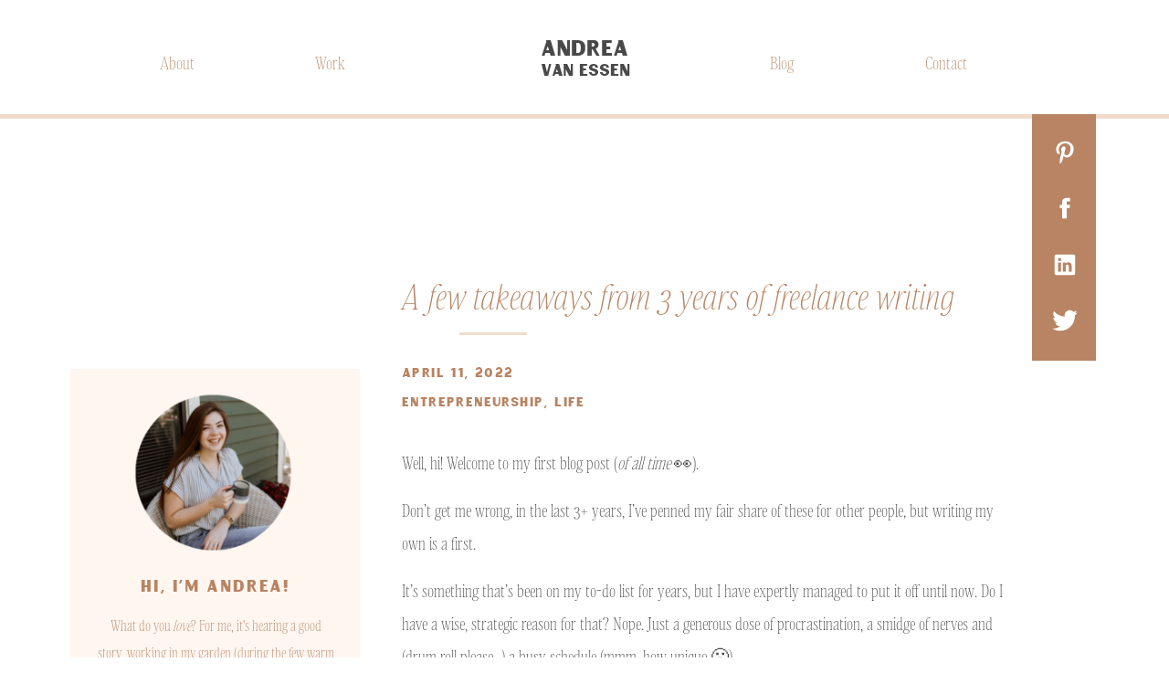

--- FILE ---
content_type: text/html; charset=UTF-8
request_url: https://andreavanessen.com/blog/a-few-takeaways-from-3-years-of-freelance-writing/
body_size: 21951
content:
<!DOCTYPE html>
<html lang="en-US" class="d">
<head>
<link rel="stylesheet" type="text/css" href="//lib.showit.co/engine/2.4.0/showit.css" />
<title>A few takeaways from 3 years of freelance writing | andreavanessen.com</title>
<meta name='robots' content='max-image-preview:large' />

            <script data-no-defer="1" data-ezscrex="false" data-cfasync="false" data-pagespeed-no-defer data-cookieconsent="ignore">
                var ctPublicFunctions = {"_ajax_nonce":"527970eb8a","_rest_nonce":"e7a0689d4c","_ajax_url":"\/wp-admin\/admin-ajax.php","_rest_url":"https:\/\/andreavanessen.com\/wp-json\/","data__cookies_type":"none","data__ajax_type":"custom_ajax","data__bot_detector_enabled":1,"data__frontend_data_log_enabled":1,"cookiePrefix":"","wprocket_detected":false,"host_url":"andreavanessen.com","text__ee_click_to_select":"Click to select the whole data","text__ee_original_email":"The complete one is","text__ee_got_it":"Got it","text__ee_blocked":"Blocked","text__ee_cannot_connect":"Cannot connect","text__ee_cannot_decode":"Can not decode email. Unknown reason","text__ee_email_decoder":"CleanTalk email decoder","text__ee_wait_for_decoding":"The magic is on the way!","text__ee_decoding_process":"Please wait a few seconds while we decode the contact data."}
            </script>
        
            <script data-no-defer="1" data-ezscrex="false" data-cfasync="false" data-pagespeed-no-defer data-cookieconsent="ignore">
                var ctPublic = {"_ajax_nonce":"527970eb8a","settings__forms__check_internal":"0","settings__forms__check_external":"0","settings__forms__force_protection":0,"settings__forms__search_test":"0","settings__data__bot_detector_enabled":1,"settings__sfw__anti_crawler":0,"blog_home":"https:\/\/andreavanessen.com\/","pixel__setting":"3","pixel__enabled":false,"pixel__url":"https:\/\/moderate11-v4.cleantalk.org\/pixel\/09fcaf1273c585ac3d18035c86234088.gif","data__email_check_before_post":"1","data__email_check_exist_post":1,"data__cookies_type":"none","data__key_is_ok":true,"data__visible_fields_required":true,"wl_brandname":"Anti-Spam by CleanTalk","wl_brandname_short":"CleanTalk","ct_checkjs_key":484034665,"emailEncoderPassKey":"c11c4bf727c0ad7eecc48a913ee8255b","bot_detector_forms_excluded":"W10=","advancedCacheExists":false,"varnishCacheExists":false,"wc_ajax_add_to_cart":false}
            </script>
        <link rel='dns-prefetch' href='//fd.cleantalk.org' />
<link rel="alternate" type="application/rss+xml" title="andreavanessen.com &raquo; Feed" href="https://andreavanessen.com/feed/" />
<link rel="alternate" type="application/rss+xml" title="andreavanessen.com &raquo; Comments Feed" href="https://andreavanessen.com/comments/feed/" />
<link rel="alternate" type="application/rss+xml" title="andreavanessen.com &raquo; A few takeaways from 3 years of freelance writing Comments Feed" href="https://andreavanessen.com/blog/a-few-takeaways-from-3-years-of-freelance-writing/feed/" />
<script type="text/javascript">
/* <![CDATA[ */
window._wpemojiSettings = {"baseUrl":"https:\/\/s.w.org\/images\/core\/emoji\/16.0.1\/72x72\/","ext":".png","svgUrl":"https:\/\/s.w.org\/images\/core\/emoji\/16.0.1\/svg\/","svgExt":".svg","source":{"concatemoji":"https:\/\/andreavanessen.com\/wp-includes\/js\/wp-emoji-release.min.js?ver=6.8.2"}};
/*! This file is auto-generated */
!function(s,n){var o,i,e;function c(e){try{var t={supportTests:e,timestamp:(new Date).valueOf()};sessionStorage.setItem(o,JSON.stringify(t))}catch(e){}}function p(e,t,n){e.clearRect(0,0,e.canvas.width,e.canvas.height),e.fillText(t,0,0);var t=new Uint32Array(e.getImageData(0,0,e.canvas.width,e.canvas.height).data),a=(e.clearRect(0,0,e.canvas.width,e.canvas.height),e.fillText(n,0,0),new Uint32Array(e.getImageData(0,0,e.canvas.width,e.canvas.height).data));return t.every(function(e,t){return e===a[t]})}function u(e,t){e.clearRect(0,0,e.canvas.width,e.canvas.height),e.fillText(t,0,0);for(var n=e.getImageData(16,16,1,1),a=0;a<n.data.length;a++)if(0!==n.data[a])return!1;return!0}function f(e,t,n,a){switch(t){case"flag":return n(e,"\ud83c\udff3\ufe0f\u200d\u26a7\ufe0f","\ud83c\udff3\ufe0f\u200b\u26a7\ufe0f")?!1:!n(e,"\ud83c\udde8\ud83c\uddf6","\ud83c\udde8\u200b\ud83c\uddf6")&&!n(e,"\ud83c\udff4\udb40\udc67\udb40\udc62\udb40\udc65\udb40\udc6e\udb40\udc67\udb40\udc7f","\ud83c\udff4\u200b\udb40\udc67\u200b\udb40\udc62\u200b\udb40\udc65\u200b\udb40\udc6e\u200b\udb40\udc67\u200b\udb40\udc7f");case"emoji":return!a(e,"\ud83e\udedf")}return!1}function g(e,t,n,a){var r="undefined"!=typeof WorkerGlobalScope&&self instanceof WorkerGlobalScope?new OffscreenCanvas(300,150):s.createElement("canvas"),o=r.getContext("2d",{willReadFrequently:!0}),i=(o.textBaseline="top",o.font="600 32px Arial",{});return e.forEach(function(e){i[e]=t(o,e,n,a)}),i}function t(e){var t=s.createElement("script");t.src=e,t.defer=!0,s.head.appendChild(t)}"undefined"!=typeof Promise&&(o="wpEmojiSettingsSupports",i=["flag","emoji"],n.supports={everything:!0,everythingExceptFlag:!0},e=new Promise(function(e){s.addEventListener("DOMContentLoaded",e,{once:!0})}),new Promise(function(t){var n=function(){try{var e=JSON.parse(sessionStorage.getItem(o));if("object"==typeof e&&"number"==typeof e.timestamp&&(new Date).valueOf()<e.timestamp+604800&&"object"==typeof e.supportTests)return e.supportTests}catch(e){}return null}();if(!n){if("undefined"!=typeof Worker&&"undefined"!=typeof OffscreenCanvas&&"undefined"!=typeof URL&&URL.createObjectURL&&"undefined"!=typeof Blob)try{var e="postMessage("+g.toString()+"("+[JSON.stringify(i),f.toString(),p.toString(),u.toString()].join(",")+"));",a=new Blob([e],{type:"text/javascript"}),r=new Worker(URL.createObjectURL(a),{name:"wpTestEmojiSupports"});return void(r.onmessage=function(e){c(n=e.data),r.terminate(),t(n)})}catch(e){}c(n=g(i,f,p,u))}t(n)}).then(function(e){for(var t in e)n.supports[t]=e[t],n.supports.everything=n.supports.everything&&n.supports[t],"flag"!==t&&(n.supports.everythingExceptFlag=n.supports.everythingExceptFlag&&n.supports[t]);n.supports.everythingExceptFlag=n.supports.everythingExceptFlag&&!n.supports.flag,n.DOMReady=!1,n.readyCallback=function(){n.DOMReady=!0}}).then(function(){return e}).then(function(){var e;n.supports.everything||(n.readyCallback(),(e=n.source||{}).concatemoji?t(e.concatemoji):e.wpemoji&&e.twemoji&&(t(e.twemoji),t(e.wpemoji)))}))}((window,document),window._wpemojiSettings);
/* ]]> */
</script>
<style id='wp-emoji-styles-inline-css' type='text/css'>

	img.wp-smiley, img.emoji {
		display: inline !important;
		border: none !important;
		box-shadow: none !important;
		height: 1em !important;
		width: 1em !important;
		margin: 0 0.07em !important;
		vertical-align: -0.1em !important;
		background: none !important;
		padding: 0 !important;
	}
</style>
<link rel='stylesheet' id='wp-block-library-css' href='https://andreavanessen.com/wp-includes/css/dist/block-library/style.min.css?ver=6.8.2' type='text/css' media='all' />
<style id='classic-theme-styles-inline-css' type='text/css'>
/*! This file is auto-generated */
.wp-block-button__link{color:#fff;background-color:#32373c;border-radius:9999px;box-shadow:none;text-decoration:none;padding:calc(.667em + 2px) calc(1.333em + 2px);font-size:1.125em}.wp-block-file__button{background:#32373c;color:#fff;text-decoration:none}
</style>
<style id='global-styles-inline-css' type='text/css'>
:root{--wp--preset--aspect-ratio--square: 1;--wp--preset--aspect-ratio--4-3: 4/3;--wp--preset--aspect-ratio--3-4: 3/4;--wp--preset--aspect-ratio--3-2: 3/2;--wp--preset--aspect-ratio--2-3: 2/3;--wp--preset--aspect-ratio--16-9: 16/9;--wp--preset--aspect-ratio--9-16: 9/16;--wp--preset--color--black: #000000;--wp--preset--color--cyan-bluish-gray: #abb8c3;--wp--preset--color--white: #ffffff;--wp--preset--color--pale-pink: #f78da7;--wp--preset--color--vivid-red: #cf2e2e;--wp--preset--color--luminous-vivid-orange: #ff6900;--wp--preset--color--luminous-vivid-amber: #fcb900;--wp--preset--color--light-green-cyan: #7bdcb5;--wp--preset--color--vivid-green-cyan: #00d084;--wp--preset--color--pale-cyan-blue: #8ed1fc;--wp--preset--color--vivid-cyan-blue: #0693e3;--wp--preset--color--vivid-purple: #9b51e0;--wp--preset--gradient--vivid-cyan-blue-to-vivid-purple: linear-gradient(135deg,rgba(6,147,227,1) 0%,rgb(155,81,224) 100%);--wp--preset--gradient--light-green-cyan-to-vivid-green-cyan: linear-gradient(135deg,rgb(122,220,180) 0%,rgb(0,208,130) 100%);--wp--preset--gradient--luminous-vivid-amber-to-luminous-vivid-orange: linear-gradient(135deg,rgba(252,185,0,1) 0%,rgba(255,105,0,1) 100%);--wp--preset--gradient--luminous-vivid-orange-to-vivid-red: linear-gradient(135deg,rgba(255,105,0,1) 0%,rgb(207,46,46) 100%);--wp--preset--gradient--very-light-gray-to-cyan-bluish-gray: linear-gradient(135deg,rgb(238,238,238) 0%,rgb(169,184,195) 100%);--wp--preset--gradient--cool-to-warm-spectrum: linear-gradient(135deg,rgb(74,234,220) 0%,rgb(151,120,209) 20%,rgb(207,42,186) 40%,rgb(238,44,130) 60%,rgb(251,105,98) 80%,rgb(254,248,76) 100%);--wp--preset--gradient--blush-light-purple: linear-gradient(135deg,rgb(255,206,236) 0%,rgb(152,150,240) 100%);--wp--preset--gradient--blush-bordeaux: linear-gradient(135deg,rgb(254,205,165) 0%,rgb(254,45,45) 50%,rgb(107,0,62) 100%);--wp--preset--gradient--luminous-dusk: linear-gradient(135deg,rgb(255,203,112) 0%,rgb(199,81,192) 50%,rgb(65,88,208) 100%);--wp--preset--gradient--pale-ocean: linear-gradient(135deg,rgb(255,245,203) 0%,rgb(182,227,212) 50%,rgb(51,167,181) 100%);--wp--preset--gradient--electric-grass: linear-gradient(135deg,rgb(202,248,128) 0%,rgb(113,206,126) 100%);--wp--preset--gradient--midnight: linear-gradient(135deg,rgb(2,3,129) 0%,rgb(40,116,252) 100%);--wp--preset--font-size--small: 13px;--wp--preset--font-size--medium: 20px;--wp--preset--font-size--large: 36px;--wp--preset--font-size--x-large: 42px;--wp--preset--spacing--20: 0.44rem;--wp--preset--spacing--30: 0.67rem;--wp--preset--spacing--40: 1rem;--wp--preset--spacing--50: 1.5rem;--wp--preset--spacing--60: 2.25rem;--wp--preset--spacing--70: 3.38rem;--wp--preset--spacing--80: 5.06rem;--wp--preset--shadow--natural: 6px 6px 9px rgba(0, 0, 0, 0.2);--wp--preset--shadow--deep: 12px 12px 50px rgba(0, 0, 0, 0.4);--wp--preset--shadow--sharp: 6px 6px 0px rgba(0, 0, 0, 0.2);--wp--preset--shadow--outlined: 6px 6px 0px -3px rgba(255, 255, 255, 1), 6px 6px rgba(0, 0, 0, 1);--wp--preset--shadow--crisp: 6px 6px 0px rgba(0, 0, 0, 1);}:where(.is-layout-flex){gap: 0.5em;}:where(.is-layout-grid){gap: 0.5em;}body .is-layout-flex{display: flex;}.is-layout-flex{flex-wrap: wrap;align-items: center;}.is-layout-flex > :is(*, div){margin: 0;}body .is-layout-grid{display: grid;}.is-layout-grid > :is(*, div){margin: 0;}:where(.wp-block-columns.is-layout-flex){gap: 2em;}:where(.wp-block-columns.is-layout-grid){gap: 2em;}:where(.wp-block-post-template.is-layout-flex){gap: 1.25em;}:where(.wp-block-post-template.is-layout-grid){gap: 1.25em;}.has-black-color{color: var(--wp--preset--color--black) !important;}.has-cyan-bluish-gray-color{color: var(--wp--preset--color--cyan-bluish-gray) !important;}.has-white-color{color: var(--wp--preset--color--white) !important;}.has-pale-pink-color{color: var(--wp--preset--color--pale-pink) !important;}.has-vivid-red-color{color: var(--wp--preset--color--vivid-red) !important;}.has-luminous-vivid-orange-color{color: var(--wp--preset--color--luminous-vivid-orange) !important;}.has-luminous-vivid-amber-color{color: var(--wp--preset--color--luminous-vivid-amber) !important;}.has-light-green-cyan-color{color: var(--wp--preset--color--light-green-cyan) !important;}.has-vivid-green-cyan-color{color: var(--wp--preset--color--vivid-green-cyan) !important;}.has-pale-cyan-blue-color{color: var(--wp--preset--color--pale-cyan-blue) !important;}.has-vivid-cyan-blue-color{color: var(--wp--preset--color--vivid-cyan-blue) !important;}.has-vivid-purple-color{color: var(--wp--preset--color--vivid-purple) !important;}.has-black-background-color{background-color: var(--wp--preset--color--black) !important;}.has-cyan-bluish-gray-background-color{background-color: var(--wp--preset--color--cyan-bluish-gray) !important;}.has-white-background-color{background-color: var(--wp--preset--color--white) !important;}.has-pale-pink-background-color{background-color: var(--wp--preset--color--pale-pink) !important;}.has-vivid-red-background-color{background-color: var(--wp--preset--color--vivid-red) !important;}.has-luminous-vivid-orange-background-color{background-color: var(--wp--preset--color--luminous-vivid-orange) !important;}.has-luminous-vivid-amber-background-color{background-color: var(--wp--preset--color--luminous-vivid-amber) !important;}.has-light-green-cyan-background-color{background-color: var(--wp--preset--color--light-green-cyan) !important;}.has-vivid-green-cyan-background-color{background-color: var(--wp--preset--color--vivid-green-cyan) !important;}.has-pale-cyan-blue-background-color{background-color: var(--wp--preset--color--pale-cyan-blue) !important;}.has-vivid-cyan-blue-background-color{background-color: var(--wp--preset--color--vivid-cyan-blue) !important;}.has-vivid-purple-background-color{background-color: var(--wp--preset--color--vivid-purple) !important;}.has-black-border-color{border-color: var(--wp--preset--color--black) !important;}.has-cyan-bluish-gray-border-color{border-color: var(--wp--preset--color--cyan-bluish-gray) !important;}.has-white-border-color{border-color: var(--wp--preset--color--white) !important;}.has-pale-pink-border-color{border-color: var(--wp--preset--color--pale-pink) !important;}.has-vivid-red-border-color{border-color: var(--wp--preset--color--vivid-red) !important;}.has-luminous-vivid-orange-border-color{border-color: var(--wp--preset--color--luminous-vivid-orange) !important;}.has-luminous-vivid-amber-border-color{border-color: var(--wp--preset--color--luminous-vivid-amber) !important;}.has-light-green-cyan-border-color{border-color: var(--wp--preset--color--light-green-cyan) !important;}.has-vivid-green-cyan-border-color{border-color: var(--wp--preset--color--vivid-green-cyan) !important;}.has-pale-cyan-blue-border-color{border-color: var(--wp--preset--color--pale-cyan-blue) !important;}.has-vivid-cyan-blue-border-color{border-color: var(--wp--preset--color--vivid-cyan-blue) !important;}.has-vivid-purple-border-color{border-color: var(--wp--preset--color--vivid-purple) !important;}.has-vivid-cyan-blue-to-vivid-purple-gradient-background{background: var(--wp--preset--gradient--vivid-cyan-blue-to-vivid-purple) !important;}.has-light-green-cyan-to-vivid-green-cyan-gradient-background{background: var(--wp--preset--gradient--light-green-cyan-to-vivid-green-cyan) !important;}.has-luminous-vivid-amber-to-luminous-vivid-orange-gradient-background{background: var(--wp--preset--gradient--luminous-vivid-amber-to-luminous-vivid-orange) !important;}.has-luminous-vivid-orange-to-vivid-red-gradient-background{background: var(--wp--preset--gradient--luminous-vivid-orange-to-vivid-red) !important;}.has-very-light-gray-to-cyan-bluish-gray-gradient-background{background: var(--wp--preset--gradient--very-light-gray-to-cyan-bluish-gray) !important;}.has-cool-to-warm-spectrum-gradient-background{background: var(--wp--preset--gradient--cool-to-warm-spectrum) !important;}.has-blush-light-purple-gradient-background{background: var(--wp--preset--gradient--blush-light-purple) !important;}.has-blush-bordeaux-gradient-background{background: var(--wp--preset--gradient--blush-bordeaux) !important;}.has-luminous-dusk-gradient-background{background: var(--wp--preset--gradient--luminous-dusk) !important;}.has-pale-ocean-gradient-background{background: var(--wp--preset--gradient--pale-ocean) !important;}.has-electric-grass-gradient-background{background: var(--wp--preset--gradient--electric-grass) !important;}.has-midnight-gradient-background{background: var(--wp--preset--gradient--midnight) !important;}.has-small-font-size{font-size: var(--wp--preset--font-size--small) !important;}.has-medium-font-size{font-size: var(--wp--preset--font-size--medium) !important;}.has-large-font-size{font-size: var(--wp--preset--font-size--large) !important;}.has-x-large-font-size{font-size: var(--wp--preset--font-size--x-large) !important;}
:where(.wp-block-post-template.is-layout-flex){gap: 1.25em;}:where(.wp-block-post-template.is-layout-grid){gap: 1.25em;}
:where(.wp-block-columns.is-layout-flex){gap: 2em;}:where(.wp-block-columns.is-layout-grid){gap: 2em;}
:root :where(.wp-block-pullquote){font-size: 1.5em;line-height: 1.6;}
</style>
<link rel='stylesheet' id='cleantalk-public-css-css' href='https://andreavanessen.com/wp-content/plugins/cleantalk-spam-protect/css/cleantalk-public.min.css?ver=6.67_1762444149' type='text/css' media='all' />
<link rel='stylesheet' id='cleantalk-email-decoder-css-css' href='https://andreavanessen.com/wp-content/plugins/cleantalk-spam-protect/css/cleantalk-email-decoder.min.css?ver=6.67_1762444149' type='text/css' media='all' />
<script type="text/javascript" src="https://andreavanessen.com/wp-content/plugins/cleantalk-spam-protect/js/apbct-public-bundle.min.js?ver=6.67_1762444149" id="apbct-public-bundle.min-js-js"></script>
<script type="text/javascript" src="https://fd.cleantalk.org/ct-bot-detector-wrapper.js?ver=6.67" id="ct_bot_detector-js" defer="defer" data-wp-strategy="defer"></script>
<script type="text/javascript" src="https://andreavanessen.com/wp-includes/js/jquery/jquery.min.js?ver=3.7.1" id="jquery-core-js"></script>
<script type="text/javascript" src="https://andreavanessen.com/wp-includes/js/jquery/jquery-migrate.min.js?ver=3.4.1" id="jquery-migrate-js"></script>
<script type="text/javascript" src="https://andreavanessen.com/wp-content/plugins/showit/public/js/showit.js?ver=1766573573" id="si-script-js"></script>
<link rel="https://api.w.org/" href="https://andreavanessen.com/wp-json/" /><link rel="alternate" title="JSON" type="application/json" href="https://andreavanessen.com/wp-json/wp/v2/posts/30" /><link rel="EditURI" type="application/rsd+xml" title="RSD" href="https://andreavanessen.com/xmlrpc.php?rsd" />
<link rel="canonical" href="https://andreavanessen.com/blog/a-few-takeaways-from-3-years-of-freelance-writing/" />
<link rel='shortlink' href='https://andreavanessen.com/?p=30' />
<link rel="alternate" title="oEmbed (JSON)" type="application/json+oembed" href="https://andreavanessen.com/wp-json/oembed/1.0/embed?url=https%3A%2F%2Fandreavanessen.com%2Fblog%2Fa-few-takeaways-from-3-years-of-freelance-writing%2F" />
<link rel="alternate" title="oEmbed (XML)" type="text/xml+oembed" href="https://andreavanessen.com/wp-json/oembed/1.0/embed?url=https%3A%2F%2Fandreavanessen.com%2Fblog%2Fa-few-takeaways-from-3-years-of-freelance-writing%2F&#038;format=xml" />

<meta charset="UTF-8" />
<meta name="viewport" content="width=device-width, initial-scale=1" />
<link rel="preconnect" href="https://static.showit.co" />


<style>
@font-face{font-family:Montmartre Thin;src:url('//static.showit.co/file/c4y187rbQmipt5NOW6bfQA/shared/montmartre-thin.woff');}
@font-face{font-family:Milan Regular;src:url('//static.showit.co/file/qW7QoIATQQ-aZDOKaAd8pQ/shared/milan-regular-webfont.woff');}
@font-face{font-family:Montmartre Italic;src:url('//static.showit.co/file/nBSggNmFRL6qJ7_lpvOOcQ/shared/montmartre-italic.woff');}
</style>
<script id="init_data" type="application/json">
{"mobile":{"w":320},"desktop":{"w":1200,"defaultTrIn":{"type":"fade"},"defaultTrOut":{"type":"fade"},"bgFillType":"color","bgColor":"#000000:0"},"sid":"fnpnkkcvroknh2dywwqghq","break":768,"assetURL":"//static.showit.co","contactFormId":"165187/295476","cfAction":"aHR0cHM6Ly9jbGllbnRzZXJ2aWNlLnNob3dpdC5jby9jb250YWN0Zm9ybQ==","sgAction":"aHR0cHM6Ly9jbGllbnRzZXJ2aWNlLnNob3dpdC5jby9zb2NpYWxncmlk","blockData":[{"slug":"header","visible":"a","states":[],"d":{"h":125,"w":1200,"locking":{"side":"st","scrollOffset":1},"bgFillType":"color","bgColor":"colors-7","bgMediaType":"none"},"m":{"h":60,"w":320,"locking":{"side":"st","scrollOffset":1},"bgFillType":"color","bgColor":"colors-7","bgMediaType":"none"}},{"slug":"sidebar","visible":"d","states":[],"d":{"h":5,"w":1200,"locking":{"offset":100,"side":"st"},"nature":"dH","bgFillType":"color","bgColor":"colors-5","bgMediaType":"none"},"m":{"h":200,"w":320,"bgFillType":"color","bgColor":"#FFFFFF","bgMediaType":"none"}},{"slug":"post-title","visible":"a","states":[],"d":{"h":211,"w":1200,"locking":{"offset":100},"nature":"dH","bgFillType":"color","bgColor":"#FFFFFF","bgMediaType":"none"},"m":{"h":52,"w":320,"nature":"dH","bgFillType":"color","bgColor":"#FFFFFF","bgMediaType":"none"}},{"slug":"post-meta","visible":"a","states":[],"d":{"h":625,"w":1200,"nature":"dH","bgFillType":"color","bgColor":"#FFFFFF","bgMediaType":"none"},"m":{"h":353,"w":320,"nature":"dH","bgFillType":"color","bgColor":"#FFFFFF","bgMediaType":"none"}},{"slug":"comments","visible":"a","states":[],"d":{"h":97,"w":1200,"nature":"dH","bgFillType":"color","bgColor":"#FFFFFF","bgMediaType":"none"},"m":{"h":79,"w":320,"nature":"dH","bgFillType":"color","bgColor":"#FFFFFF","bgMediaType":"none"}},{"slug":"comments-form","visible":"a","states":[],"d":{"h":97,"w":1200,"nature":"dH","bgFillType":"color","bgColor":"#FFFFFF","bgMediaType":"none"},"m":{"h":79,"w":320,"nature":"dH","bgFillType":"color","bgColor":"#FFFFFF","bgMediaType":"none"}},{"slug":"pagination","visible":"a","states":[],"d":{"h":125,"w":1200,"nature":"dH","bgFillType":"color","bgColor":"#FFFFFF","bgMediaType":"none"},"m":{"h":126,"w":320,"nature":"dH","bgFillType":"color","bgColor":"#FFFFFF","bgMediaType":"none"}},{"slug":"follow","visible":"a","states":[],"d":{"h":425,"w":1200,"nature":"dH","bgFillType":"color","bgColor":"colors-1","bgMediaType":"image","bgOpacity":50,"bgPos":"cm","bgScale":"cover","bgScroll":"p"},"m":{"h":400,"w":320,"bgFillType":"color","bgColor":"colors-1","bgMediaType":"image","bgOpacity":50,"bgPos":"cm","bgScale":"cover","bgScroll":"p"}},{"slug":"footer","visible":"a","states":[],"d":{"h":73,"w":1200,"bgFillType":"color","bgColor":"colors-7","bgMediaType":"none"},"m":{"h":53,"w":320,"bgFillType":"color","bgColor":"colors-7","bgMediaType":"none"}},{"slug":"mobile-nav","visible":"m","states":[],"d":{"h":200,"w":1200,"bgFillType":"color","bgColor":"colors-7","bgMediaType":"none"},"m":{"h":600,"w":320,"locking":{"side":"t"},"bgFillType":"color","bgColor":"colors-6","bgMediaType":"none"}}],"elementData":[{"type":"text","visible":"d","id":"header_0","blockId":"header","m":{"x":53,"y":41,"w":83,"h":21,"a":0},"d":{"x":803,"y":50,"w":38,"h":26,"a":0}},{"type":"text","visible":"d","id":"header_1","blockId":"header","m":{"x":53,"y":41,"w":83,"h":21,"a":0},"d":{"x":973,"y":50,"w":65,"h":26,"a":0}},{"type":"text","visible":"d","id":"header_2","blockId":"header","m":{"x":53,"y":41,"w":83,"h":21,"a":0},"d":{"x":305,"y":50,"w":52,"h":26,"a":0}},{"type":"text","visible":"d","id":"header_3","blockId":"header","m":{"x":53,"y":41,"w":83,"h":21,"a":0},"d":{"x":135,"y":50,"w":52,"h":26,"a":0}},{"type":"icon","visible":"m","id":"header_4","blockId":"header","m":{"x":265,"y":12,"w":37,"h":37,"a":0},"d":{"x":1161,"y":37,"w":35,"h":35,"a":0},"pc":[{"type":"show","block":"mobile-nav"}]},{"type":"text","visible":"a","id":"header_5","blockId":"header","m":{"x":116,"y":10,"w":88,"h":26,"a":0},"d":{"x":548,"y":38,"w":103,"h":27,"a":0}},{"type":"text","visible":"a","id":"header_6","blockId":"header","m":{"x":120,"y":34,"w":81,"h":16,"a":0},"d":{"x":549,"y":66,"w":103,"h":22,"a":0}},{"type":"simple","visible":"a","id":"sidebar_0","blockId":"sidebar","m":{"x":48,"y":30,"w":224,"h":140,"a":0},"d":{"x":1090,"y":0,"w":70,"h":270,"a":0}},{"type":"icon","visible":"a","id":"sidebar_1","blockId":"sidebar","m":{"x":216,"y":173,"w":26,"h":26,"a":0},"d":{"x":1111,"y":211,"w":30,"h":30,"a":0}},{"type":"icon","visible":"a","id":"sidebar_2","blockId":"sidebar","m":{"x":170,"y":173,"w":26,"h":26,"a":0},"d":{"x":1111,"y":149.667,"w":30,"h":30,"a":0}},{"type":"icon","visible":"a","id":"sidebar_3","blockId":"sidebar","m":{"x":121,"y":173,"w":26,"h":26,"a":0},"d":{"x":1111,"y":88.333,"w":30,"h":30,"a":0}},{"type":"icon","visible":"a","id":"sidebar_4","blockId":"sidebar","m":{"x":78,"y":173,"w":26,"h":26,"a":0},"d":{"x":1111,"y":27,"w":30,"h":30,"a":0}},{"type":"text","visible":"a","id":"post-title_0","blockId":"post-title","m":{"x":20,"y":19,"w":280,"h":33,"a":0},"d":{"x":400,"y":169,"w":667,"h":41,"a":0}},{"type":"text","visible":"a","id":"post-meta_0","blockId":"post-meta","m":{"x":20,"y":56,"w":280,"h":21,"a":0},"d":{"x":400,"y":79,"w":805,"h":29,"a":0}},{"type":"text","visible":"a","id":"post-meta_1","blockId":"post-meta","m":{"x":20,"y":29,"w":280,"h":22,"a":0},"d":{"x":400,"y":47,"w":807,"h":29,"a":0}},{"type":"simple","visible":"a","id":"post-meta_2","blockId":"post-meta","m":{"x":141.5,"y":9,"w":37,"h":3,"a":0},"d":{"x":463,"y":16,"w":74,"h":3,"a":0}},{"type":"text","visible":"a","id":"post-meta_3","blockId":"post-meta","m":{"x":20,"y":94,"w":280,"h":250,"a":0},"d":{"x":400,"y":140,"w":676,"h":370,"a":0}},{"type":"simple","visible":"d","id":"post-meta_4","blockId":"post-meta","m":{"x":48,"y":53,"w":224,"h":247.1,"a":0},"d":{"x":37,"y":56,"w":317,"h":563,"a":0}},{"type":"text","visible":"d","id":"post-meta_5","blockId":"post-meta","m":{"x":103,"y":167,"w":114,"h":19,"a":0},"d":{"x":88,"y":277,"w":216,"h":19,"a":0}},{"type":"graphic","visible":"d","id":"post-meta_6","blockId":"post-meta","m":{"x":48,"y":65,"w":224,"h":224,"a":0},"d":{"x":102,"y":78,"w":183,"h":183,"a":0},"c":{"key":"ZC4iIUKwRN2BWKnPZKJkVg/165187/andrea_van_essen_headshot_circle.png","aspect_ratio":1}},{"type":"text","visible":"d","id":"post-meta_7","blockId":"post-meta","m":{"x":103,"y":166,"w":113.39999999999999,"h":21,"a":0},"d":{"x":66,"y":321,"w":261,"h":189,"a":0}},{"type":"simple","visible":"d","id":"post-meta_8","blockId":"post-meta","m":{"x":48,"y":53,"w":224,"h":247.1,"a":0},"d":{"x":81,"y":525,"w":226,"h":50,"a":0}},{"type":"text","visible":"d","id":"post-meta_9","blockId":"post-meta","m":{"x":103,"y":167,"w":114,"h":19,"a":0},"d":{"x":81,"y":538,"w":226,"h":19,"a":0}},{"type":"text","visible":"a","id":"comments_0","blockId":"comments","m":{"x":13.993,"y":50,"w":292.015,"h":26.004,"a":0},"d":{"x":400,"y":61,"w":809.009,"h":33.014,"a":0}},{"type":"text","visible":"a","id":"comments_1","blockId":"comments","m":{"x":28,"y":20,"w":265.003,"h":17.003,"a":0},"d":{"x":400,"y":32,"w":277,"h":24,"a":0}},{"type":"text","visible":"a","id":"comments-form_0","blockId":"comments-form","m":{"x":14,"y":19,"w":292.001,"h":57.014,"a":0},"d":{"x":400,"y":11,"w":809.016,"h":78.011,"a":0}},{"type":"text","visible":"a","id":"pagination_0","blockId":"pagination","m":{"x":12,"y":25,"w":296,"h":38,"a":0},"d":{"x":632.75,"y":32,"w":506.02,"h":29.018,"a":0}},{"type":"text","visible":"a","id":"pagination_1","blockId":"pagination","m":{"x":12,"y":84,"w":296,"h":39,"a":0},"d":{"x":50,"y":34,"w":527.021,"h":29.022,"a":0}},{"type":"icon","visible":"a","id":"follow_0","blockId":"follow","m":{"x":256,"y":313,"w":26,"h":26,"a":0},"d":{"x":992,"y":127,"w":30,"h":30,"a":0}},{"type":"icon","visible":"a","id":"follow_1","blockId":"follow","m":{"x":202,"y":313,"w":26,"h":26,"a":0},"d":{"x":927,"y":127,"w":30,"h":30,"a":0}},{"type":"icon","visible":"a","id":"follow_2","blockId":"follow","m":{"x":147,"y":313,"w":26,"h":26,"a":0},"d":{"x":862,"y":127,"w":30,"h":30,"a":0}},{"type":"icon","visible":"a","id":"follow_3","blockId":"follow","m":{"x":93,"y":313,"w":26,"h":26,"a":0},"d":{"x":797,"y":127,"w":30,"h":30,"a":0}},{"type":"icon","visible":"a","id":"follow_4","blockId":"follow","m":{"x":38,"y":313,"w":26,"h":26,"a":0},"d":{"x":732,"y":127,"w":30,"h":30,"a":0}},{"type":"icon","visible":"d","id":"follow_5","blockId":"follow","m":{"x":38,"y":313,"w":26,"h":26,"a":0},"d":{"x":161,"y":314,"w":30,"h":30,"a":0}},{"type":"text","visible":"a","id":"follow_6","blockId":"follow","m":{"x":69,"y":52,"w":182,"h":17,"a":0},"d":{"x":722,"y":81,"w":314,"h":42,"a":0,"trIn":{"cl":"slideInRight","d":"0.5","dl":0.25}}},{"type":"text","visible":"d","id":"follow_8","blockId":"follow","m":{"x":29,"y":40,"w":262,"h":88,"a":0},"d":{"x":164,"y":81,"w":383,"h":39,"a":0,"trIn":{"cl":"slideInLeft","d":0.5,"dl":"0"}}},{"type":"text","visible":"d","id":"follow_10","blockId":"follow","m":{"x":69,"y":52,"w":182,"h":17,"a":0},"d":{"x":164,"y":200,"w":128,"h":42,"a":0}},{"type":"text","visible":"d","id":"follow_11","blockId":"follow","m":{"x":69,"y":52,"w":182,"h":17,"a":0},"d":{"x":164,"y":247,"w":128,"h":42,"a":0}},{"type":"text","visible":"d","id":"follow_12","blockId":"follow","m":{"x":69,"y":52,"w":182,"h":17,"a":0},"d":{"x":271,"y":200,"w":128,"h":42,"a":0}},{"type":"text","visible":"d","id":"follow_13","blockId":"follow","m":{"x":69,"y":52,"w":182,"h":17,"a":0},"d":{"x":271,"y":247,"w":128,"h":42,"a":0}},{"type":"text","visible":"d","id":"follow_14","blockId":"follow","m":{"x":69,"y":52,"w":182,"h":17,"a":0},"d":{"x":164,"y":131,"w":293,"h":42,"a":0,"trIn":{"cl":"slideInLeft","d":"0.5","dl":0.25}}},{"type":"text","visible":"d","id":"follow_15","blockId":"follow","m":{"x":69,"y":52,"w":182,"h":17,"a":0},"d":{"x":204,"y":322,"w":192,"h":26,"a":0}},{"type":"text","visible":"a","id":"footer_0","blockId":"footer","m":{"x":164,"y":13,"w":157,"h":22,"a":0},"d":{"x":628,"y":21,"w":399,"h":25,"a":0}},{"type":"text","visible":"a","id":"footer_1","blockId":"footer","m":{"x":1,"y":13,"w":153,"h":23,"a":0},"d":{"x":350,"y":21,"w":228.016,"h":28.018,"a":0}},{"type":"text","visible":"a","id":"footer_2","blockId":"footer","m":{"x":150,"y":16,"w":21,"h":21,"a":0},"d":{"x":538,"y":25,"w":124.19999999999999,"h":23,"a":0}},{"type":"simple","visible":"a","id":"mobile-nav_0","blockId":"mobile-nav","m":{"x":0,"y":0,"w":320,"h":81,"a":0},"d":{"x":488,"y":-110,"w":480,"h":80,"a":0}},{"type":"text","visible":"a","id":"mobile-nav_1","blockId":"mobile-nav","m":{"x":53,"y":412,"w":156,"h":56,"a":0},"d":{"x":1093,"y":84,"w":38,"h":26,"a":0},"pc":[{"type":"hide","block":"mobile-nav"}]},{"type":"text","visible":"a","id":"mobile-nav_2","blockId":"mobile-nav","m":{"x":53,"y":336,"w":156,"h":54,"a":0},"d":{"x":983,"y":84,"w":65,"h":26,"a":0},"pc":[{"type":"hide","block":"mobile-nav"}]},{"type":"text","visible":"a","id":"mobile-nav_3","blockId":"mobile-nav","m":{"x":53,"y":261,"w":156,"h":56,"a":0},"d":{"x":885,"y":84,"w":60,"h":26,"a":0},"pc":[{"type":"hide","block":"mobile-nav"}]},{"type":"text","visible":"a","id":"mobile-nav_4","blockId":"mobile-nav","m":{"x":53,"y":186,"w":156,"h":58,"a":0},"d":{"x":795,"y":84,"w":52,"h":26,"a":0},"pc":[{"type":"hide","block":"mobile-nav"}]},{"type":"text","visible":"a","id":"mobile-nav_5","blockId":"mobile-nav","m":{"x":53,"y":111,"w":156,"h":58,"a":0},"d":{"x":705,"y":84,"w":52,"h":26,"a":0},"pc":[{"type":"hide","block":"mobile-nav"}]},{"type":"icon","visible":"m","id":"mobile-nav_6","blockId":"mobile-nav","m":{"x":265,"y":22,"w":37,"h":37,"a":0},"d":{"x":1161,"y":37,"w":35,"h":35,"a":0},"pc":[{"type":"hide","block":"mobile-nav"}]},{"type":"text","visible":"a","id":"mobile-nav_8","blockId":"mobile-nav","m":{"x":116,"y":20,"w":88,"h":26,"a":0},"d":{"x":548,"y":38,"w":103,"h":27,"a":0}},{"type":"text","visible":"a","id":"mobile-nav_9","blockId":"mobile-nav","m":{"x":120,"y":44,"w":81,"h":16,"a":0},"d":{"x":549,"y":66,"w":103,"h":22,"a":0}}]}
</script>
<link
rel="stylesheet"
type="text/css"
href="https://cdnjs.cloudflare.com/ajax/libs/animate.css/3.4.0/animate.min.css"
/>


<script src="//lib.showit.co/engine/2.4.0/showit-lib.min.js"></script>
<script src="//lib.showit.co/engine/2.4.0/showit.min.js"></script>
<script>

function initPage(){

}
</script>

<style id="si-page-css">
html.m {background-color:rgba(0,0,0,0);}
html.d {background-color:rgba(0,0,0,0);}
.d .se:has(.st-primary) {border-radius:10px;box-shadow:none;opacity:1;overflow:hidden;}
.d .st-primary {padding:10px 14px 10px 14px;border-width:0px;border-color:rgba(73,73,73,1);background-color:rgba(73,73,73,1);background-image:none;border-radius:inherit;transition-duration:0.5s;}
.d .st-primary span {color:rgba(255,255,255,1);font-family:'Milan Regular';font-weight:400;font-style:normal;font-size:14px;text-align:left;text-transform:uppercase;letter-spacing:0.1em;transition-duration:0.5s;}
.d .se:has(.st-primary:hover) {}
.d .st-primary.se-button:hover {background-color:rgba(73,73,73,1);background-image:none;transition-property:background-color,background-image;}
.d .st-primary.se-button:hover span {}
.m .se:has(.st-primary) {border-radius:10px;box-shadow:none;opacity:1;overflow:hidden;}
.m .st-primary {padding:10px 14px 10px 14px;border-width:0px;border-color:rgba(73,73,73,1);background-color:rgba(73,73,73,1);background-image:none;border-radius:inherit;}
.m .st-primary span {color:rgba(255,255,255,1);font-family:'Milan Regular';font-weight:400;font-style:normal;font-size:14px;text-align:left;text-transform:uppercase;letter-spacing:0.1em;}
.d .se:has(.st-secondary) {border-radius:10px;box-shadow:none;opacity:1;overflow:hidden;}
.d .st-secondary {padding:10px 14px 10px 14px;border-width:2px;border-color:rgba(73,73,73,1);background-color:rgba(0,0,0,0);background-image:none;border-radius:inherit;transition-duration:0.5s;}
.d .st-secondary span {color:rgba(73,73,73,1);font-family:'Milan Regular';font-weight:400;font-style:normal;font-size:14px;text-align:left;text-transform:uppercase;letter-spacing:0.1em;transition-duration:0.5s;}
.d .se:has(.st-secondary:hover) {}
.d .st-secondary.se-button:hover {border-color:rgba(73,73,73,0.7);background-color:rgba(0,0,0,0);background-image:none;transition-property:border-color,background-color,background-image;}
.d .st-secondary.se-button:hover span {color:rgba(73,73,73,0.7);transition-property:color;}
.m .se:has(.st-secondary) {border-radius:10px;box-shadow:none;opacity:1;overflow:hidden;}
.m .st-secondary {padding:10px 14px 10px 14px;border-width:2px;border-color:rgba(73,73,73,1);background-color:rgba(0,0,0,0);background-image:none;border-radius:inherit;}
.m .st-secondary span {color:rgba(73,73,73,1);font-family:'Milan Regular';font-weight:400;font-style:normal;font-size:14px;text-align:left;text-transform:uppercase;letter-spacing:0.1em;}
.d .st-d-title,.d .se-wpt h1 {color:rgba(73,73,73,1);line-height:1.2;letter-spacing:0em;font-size:54px;text-align:left;font-family:'Milan Regular';font-weight:400;font-style:normal;}
.d .se-wpt h1 {margin-bottom:30px;}
.d .st-d-title.se-rc a {color:rgba(73,73,73,1);}
.d .st-d-title.se-rc a:hover {text-decoration:underline;color:rgba(73,73,73,1);opacity:0.8;}
.m .st-m-title,.m .se-wpt h1 {color:rgba(73,73,73,1);line-height:1.2;letter-spacing:0em;font-size:36px;text-align:left;font-family:'Milan Regular';font-weight:400;font-style:normal;}
.m .se-wpt h1 {margin-bottom:20px;}
.m .st-m-title.se-rc a {color:rgba(73,73,73,1);}
.m .st-m-title.se-rc a:hover {text-decoration:underline;color:rgba(73,73,73,1);opacity:0.8;}
.d .st-d-heading,.d .se-wpt h2 {color:rgba(184,132,99,1);line-height:1.2;letter-spacing:0em;font-size:34px;text-align:left;font-family:'Montmartre Italic';font-weight:400;font-style:normal;}
.d .se-wpt h2 {margin-bottom:24px;}
.d .st-d-heading.se-rc a {color:rgba(184,132,99,1);}
.d .st-d-heading.se-rc a:hover {text-decoration:underline;color:rgba(184,132,99,1);opacity:0.8;}
.m .st-m-heading,.m .se-wpt h2 {color:rgba(184,132,99,1);line-height:1.2;letter-spacing:0em;font-size:26px;text-align:left;font-family:'Montmartre Italic';font-weight:400;font-style:normal;}
.m .se-wpt h2 {margin-bottom:20px;}
.m .st-m-heading.se-rc a {color:rgba(184,132,99,1);}
.m .st-m-heading.se-rc a:hover {text-decoration:underline;color:rgba(184,132,99,1);opacity:0.8;}
.d .st-d-subheading,.d .se-wpt h3 {color:rgba(184,132,99,1);text-transform:uppercase;line-height:1.8;letter-spacing:0.1em;font-size:14px;text-align:left;font-family:'Milan Regular';font-weight:400;font-style:normal;}
.d .se-wpt h3 {margin-bottom:18px;}
.d .st-d-subheading.se-rc a {color:rgba(184,132,99,1);}
.d .st-d-subheading.se-rc a:hover {text-decoration:underline;color:rgba(184,132,99,1);opacity:0.8;}
.m .st-m-subheading,.m .se-wpt h3 {color:rgba(184,132,99,1);text-transform:uppercase;line-height:1.8;letter-spacing:0.1em;font-size:14px;text-align:left;font-family:'Milan Regular';font-weight:400;font-style:normal;}
.m .se-wpt h3 {margin-bottom:18px;}
.m .st-m-subheading.se-rc a {color:rgba(184,132,99,1);}
.m .st-m-subheading.se-rc a:hover {text-decoration:underline;color:rgba(184,132,99,1);opacity:0.8;}
.d .st-d-paragraph {color:rgba(184,132,99,1);line-height:1.8;letter-spacing:0em;font-size:20px;text-align:justify;font-family:'Montmartre Thin';font-weight:400;font-style:normal;}
.d .se-wpt p {margin-bottom:16px;}
.d .st-d-paragraph.se-rc a {color:rgba(184,132,99,1);}
.d .st-d-paragraph.se-rc a:hover {text-decoration:underline;color:rgba(184,132,99,1);opacity:0.8;}
.m .st-m-paragraph {color:rgba(184,132,99,1);line-height:1.8;letter-spacing:0em;font-size:16px;text-align:justify;font-family:'Montmartre Thin';font-weight:400;font-style:normal;}
.m .se-wpt p {margin-bottom:16px;}
.m .st-m-paragraph.se-rc a {color:rgba(184,132,99,1);}
.m .st-m-paragraph.se-rc a:hover {text-decoration:underline;color:rgba(184,132,99,1);opacity:0.8;}
.sib-header {z-index:5;}
.m .sib-header {height:60px;}
.d .sib-header {height:125px;}
.m .sib-header .ss-bg {background-color:rgba(255,255,255,1);}
.d .sib-header .ss-bg {background-color:rgba(255,255,255,1);}
.d .sie-header_0 {left:803px;top:50px;width:38px;height:26px;}
.m .sie-header_0 {left:53px;top:41px;width:83px;height:21px;display:none;}
.d .sie-header_0-text {font-family:'Montmartre Thin';font-weight:400;font-style:normal;}
.d .sie-header_1 {left:973px;top:50px;width:65px;height:26px;}
.m .sie-header_1 {left:53px;top:41px;width:83px;height:21px;display:none;}
.d .sie-header_1-text {font-family:'Montmartre Thin';font-weight:400;font-style:normal;}
.d .sie-header_2 {left:305px;top:50px;width:52px;height:26px;}
.m .sie-header_2 {left:53px;top:41px;width:83px;height:21px;display:none;}
.d .sie-header_2-text {font-family:'Montmartre Thin';font-weight:400;font-style:normal;}
.d .sie-header_3 {left:135px;top:50px;width:52px;height:26px;}
.m .sie-header_3 {left:53px;top:41px;width:83px;height:21px;display:none;}
.d .sie-header_3-text {font-family:'Montmartre Thin';font-weight:400;font-style:normal;}
.d .sie-header_4 {left:1161px;top:37px;width:35px;height:35px;display:none;}
.m .sie-header_4 {left:265px;top:12px;width:37px;height:37px;}
.d .sie-header_4 svg {fill:rgba(217,195,182,1);}
.m .sie-header_4 svg {fill:rgba(184,132,99,1);}
.d .sie-header_5 {left:548px;top:38px;width:103px;height:27px;}
.m .sie-header_5 {left:116px;top:10px;width:88px;height:26px;}
.d .sie-header_5-text {font-size:24px;text-align:center;}
.m .sie-header_5-text {font-size:19px;text-align:center;}
.d .sie-header_6 {left:549px;top:66px;width:103px;height:22px;}
.m .sie-header_6 {left:120px;top:34px;width:81px;height:16px;}
.d .sie-header_6-text {font-size:18px;text-align:center;}
.m .sie-header_6-text {font-size:14px;text-align:center;}
.sib-sidebar {z-index:2;}
.m .sib-sidebar {height:200px;display:none;}
.d .sib-sidebar {height:5px;}
.m .sib-sidebar .ss-bg {background-color:rgba(255,255,255,1);}
.d .sib-sidebar .ss-bg {background-color:rgba(242,218,203,1);}
.d .sib-sidebar.sb-nd-dH .sc {height:5px;}
.d .sie-sidebar_0 {left:1090px;top:0px;width:70px;height:270px;}
.m .sie-sidebar_0 {left:48px;top:30px;width:224px;height:140px;}
.d .sie-sidebar_0 .se-simple:hover {}
.m .sie-sidebar_0 .se-simple:hover {}
.d .sie-sidebar_0 .se-simple {background-color:rgba(184,132,99,1);}
.m .sie-sidebar_0 .se-simple {background-color:rgba(73,73,73,1);}
.d .sie-sidebar_1 {left:1111px;top:211px;width:30px;height:30px;}
.m .sie-sidebar_1 {left:216px;top:173px;width:26px;height:26px;}
.d .sie-sidebar_1 svg {fill:rgba(255,255,255,1);}
.m .sie-sidebar_1 svg {fill:rgba(255,255,255,1);}
.d .sie-sidebar_2 {left:1111px;top:149.667px;width:30px;height:30px;}
.m .sie-sidebar_2 {left:170px;top:173px;width:26px;height:26px;}
.d .sie-sidebar_2 svg {fill:rgba(255,255,255,1);}
.m .sie-sidebar_2 svg {fill:rgba(255,255,255,1);}
.d .sie-sidebar_3 {left:1111px;top:88.333px;width:30px;height:30px;}
.m .sie-sidebar_3 {left:121px;top:173px;width:26px;height:26px;}
.d .sie-sidebar_3 svg {fill:rgba(255,255,255,1);}
.m .sie-sidebar_3 svg {fill:rgba(255,255,255,1);}
.d .sie-sidebar_4 {left:1111px;top:27px;width:30px;height:30px;}
.m .sie-sidebar_4 {left:78px;top:173px;width:26px;height:26px;}
.d .sie-sidebar_4 svg {fill:rgba(255,255,255,1);}
.m .sie-sidebar_4 svg {fill:rgba(255,255,255,1);}
.m .sib-post-title {height:52px;}
.d .sib-post-title {height:211px;}
.m .sib-post-title .ss-bg {background-color:rgba(255,255,255,1);}
.d .sib-post-title .ss-bg {background-color:rgba(255,255,255,1);}
.m .sib-post-title.sb-nm-dH .sc {height:52px;}
.d .sib-post-title.sb-nd-dH .sc {height:211px;}
.d .sie-post-title_0 {left:400px;top:169px;width:667px;height:41px;}
.m .sie-post-title_0 {left:20px;top:19px;width:280px;height:33px;}
.d .sie-post-title_0-text {font-size:40px;}
.m .sib-post-meta {height:353px;}
.d .sib-post-meta {height:625px;}
.m .sib-post-meta .ss-bg {background-color:rgba(255,255,255,1);}
.d .sib-post-meta .ss-bg {background-color:rgba(255,255,255,1);}
.m .sib-post-meta.sb-nm-dH .sc {height:353px;}
.d .sib-post-meta.sb-nd-dH .sc {height:625px;}
.d .sie-post-meta_0 {left:400px;top:79px;width:805px;height:29px;}
.m .sie-post-meta_0 {left:20px;top:56px;width:280px;height:21px;}
.d .sie-post-meta_0-text {overflow:hidden;white-space:nowrap;}
.m .sie-post-meta_0-text {overflow:hidden;white-space:nowrap;}
.d .sie-post-meta_1 {left:400px;top:47px;width:807px;height:29px;}
.m .sie-post-meta_1 {left:20px;top:29px;width:280px;height:22px;}
.d .sie-post-meta_2 {left:463px;top:16px;width:74px;height:3px;}
.m .sie-post-meta_2 {left:141.5px;top:9px;width:37px;height:3px;}
.d .sie-post-meta_2 .se-simple:hover {}
.m .sie-post-meta_2 .se-simple:hover {}
.d .sie-post-meta_2 .se-simple {background-color:rgba(242,218,203,1);}
.m .sie-post-meta_2 .se-simple {background-color:rgba(242,218,203,1);}
.d .sie-post-meta_3 {left:400px;top:140px;width:676px;height:370px;}
.m .sie-post-meta_3 {left:20px;top:94px;width:280px;height:250px;}
.d .sie-post-meta_3-text {color:rgba(73,73,73,1);text-align:left;}
.m .sie-post-meta_3-text {color:rgba(73,73,73,1);text-align:left;}
.d .sie-post-meta_4 {left:37px;top:56px;width:317px;height:563px;}
.m .sie-post-meta_4 {left:48px;top:53px;width:224px;height:247.1px;display:none;}
.d .sie-post-meta_4 .se-simple:hover {}
.m .sie-post-meta_4 .se-simple:hover {}
.d .sie-post-meta_4 .se-simple {background-color:rgba(255,246,240,1);}
.m .sie-post-meta_4 .se-simple {background-color:rgba(73,73,73,1);}
.d .sie-post-meta_5 {left:88px;top:277px;width:216px;height:19px;}
.m .sie-post-meta_5 {left:103px;top:167px;width:114px;height:19px;display:none;}
.d .sie-post-meta_5-text {font-size:18px;text-align:center;}
.d .sie-post-meta_6 {left:102px;top:78px;width:183px;height:183px;}
.m .sie-post-meta_6 {left:48px;top:65px;width:224px;height:224px;display:none;}
.d .sie-post-meta_6 .se-img {background-repeat:no-repeat;background-size:cover;background-position:50% 50%;border-radius:inherit;}
.m .sie-post-meta_6 .se-img {background-repeat:no-repeat;background-size:cover;background-position:50% 50%;border-radius:inherit;}
.d .sie-post-meta_7 {left:66px;top:321px;width:261px;height:189px;}
.m .sie-post-meta_7 {left:103px;top:166px;width:113.39999999999999px;height:21px;display:none;}
.d .sie-post-meta_7-text {font-size:17px;text-align:center;}
.d .sie-post-meta_8 {left:81px;top:525px;width:226px;height:50px;}
.m .sie-post-meta_8 {left:48px;top:53px;width:224px;height:247.1px;display:none;}
.d .sie-post-meta_8 .se-simple:hover {}
.m .sie-post-meta_8 .se-simple:hover {}
.d .sie-post-meta_8 .se-simple {background-color:rgba(101,109,94,1);}
.m .sie-post-meta_8 .se-simple {background-color:rgba(73,73,73,1);}
.d .sie-post-meta_9 {left:81px;top:538px;width:226px;height:19px;}
.m .sie-post-meta_9 {left:103px;top:167px;width:114px;height:19px;display:none;}
.d .sie-post-meta_9-text {color:rgba(255,255,255,1);text-align:center;}
.m .sib-comments {height:79px;}
.d .sib-comments {height:97px;}
.m .sib-comments .ss-bg {background-color:rgba(255,255,255,1);}
.d .sib-comments .ss-bg {background-color:rgba(255,255,255,1);}
.m .sib-comments.sb-nm-dH .sc {height:79px;}
.d .sib-comments.sb-nd-dH .sc {height:97px;}
.d .sie-comments_0 {left:400px;top:61px;width:809.009px;height:33.014px;}
.m .sie-comments_0 {left:13.993px;top:50px;width:292.015px;height:26.004px;}
.d .sie-comments_1 {left:400px;top:32px;width:277px;height:24px;}
.m .sie-comments_1 {left:28px;top:20px;width:265.003px;height:17.003px;}
.d .sie-comments_1-text {text-align:left;}
.m .sib-comments-form {height:79px;}
.d .sib-comments-form {height:97px;}
.m .sib-comments-form .ss-bg {background-color:rgba(255,255,255,1);}
.d .sib-comments-form .ss-bg {background-color:rgba(255,255,255,1);}
.m .sib-comments-form.sb-nm-dH .sc {height:79px;}
.d .sib-comments-form.sb-nd-dH .sc {height:97px;}
.d .sie-comments-form_0 {left:400px;top:11px;width:809.016px;height:78.011px;}
.m .sie-comments-form_0 {left:14px;top:19px;width:292.001px;height:57.014px;}
.sib-pagination {z-index:3;}
.m .sib-pagination {height:126px;}
.d .sib-pagination {height:125px;}
.m .sib-pagination .ss-bg {background-color:rgba(255,255,255,1);}
.d .sib-pagination .ss-bg {background-color:rgba(255,255,255,1);}
.m .sib-pagination.sb-nm-dH .sc {height:126px;}
.d .sib-pagination.sb-nd-dH .sc {height:125px;}
.d .sie-pagination_0 {left:632.75px;top:32px;width:506.02px;height:29.018px;}
.m .sie-pagination_0 {left:12px;top:25px;width:296px;height:38px;}
.d .sie-pagination_0-text {text-align:right;}
.m .sie-pagination_0-text {text-align:center;overflow:hidden;}
.d .sie-pagination_1 {left:50px;top:34px;width:527.021px;height:29.022px;}
.m .sie-pagination_1 {left:12px;top:84px;width:296px;height:39px;}
.d .sie-pagination_1-text {text-align:left;}
.m .sie-pagination_1-text {text-align:center;overflow:hidden;}
.sib-follow {z-index:3;}
.m .sib-follow {height:400px;}
.d .sib-follow {height:425px;}
.m .sib-follow .ss-bg {background-color:rgba(184,132,99,1);}
.d .sib-follow .ss-bg {background-color:rgba(184,132,99,1);}
.d .sib-follow.sb-nd-dH .sc {height:425px;}
.d .sie-follow_0 {left:992px;top:127px;width:30px;height:30px;}
.m .sie-follow_0 {left:256px;top:313px;width:26px;height:26px;}
.d .sie-follow_0 svg {fill:rgba(255,255,255,1);}
.m .sie-follow_0 svg {fill:rgba(255,255,255,1);}
.d .sie-follow_1 {left:927px;top:127px;width:30px;height:30px;}
.m .sie-follow_1 {left:202px;top:313px;width:26px;height:26px;}
.d .sie-follow_1 svg {fill:rgba(255,255,255,1);}
.m .sie-follow_1 svg {fill:rgba(255,255,255,1);}
.d .sie-follow_2 {left:862px;top:127px;width:30px;height:30px;}
.m .sie-follow_2 {left:147px;top:313px;width:26px;height:26px;}
.d .sie-follow_2 svg {fill:rgba(255,255,255,1);}
.m .sie-follow_2 svg {fill:rgba(255,255,255,1);}
.d .sie-follow_3 {left:797px;top:127px;width:30px;height:30px;}
.m .sie-follow_3 {left:93px;top:313px;width:26px;height:26px;}
.d .sie-follow_3 svg {fill:rgba(255,255,255,1);}
.m .sie-follow_3 svg {fill:rgba(255,255,255,1);}
.d .sie-follow_4 {left:732px;top:127px;width:30px;height:30px;}
.m .sie-follow_4 {left:38px;top:313px;width:26px;height:26px;}
.d .sie-follow_4 svg {fill:rgba(255,255,255,1);}
.m .sie-follow_4 svg {fill:rgba(255,255,255,1);}
.d .sie-follow_5 {left:161px;top:314px;width:30px;height:30px;}
.m .sie-follow_5 {left:38px;top:313px;width:26px;height:26px;display:none;}
.d .sie-follow_5 svg {fill:rgba(255,255,255,1);}
.m .sie-follow_5 svg {fill:rgba(255,255,255,1);}
.d .sie-follow_6 {left:722px;top:81px;width:314px;height:42px;}
.m .sie-follow_6 {left:69px;top:52px;width:182px;height:17px;}
.d .sie-follow_6-text {color:rgba(255,255,255,1);font-size:16px;text-align:center;}
.m .sie-follow_6-text {color:rgba(255,255,255,1);font-size:16px;text-align:center;}
.d .sie-follow_8 {left:164px;top:81px;width:383px;height:39px;}
.m .sie-follow_8 {left:29px;top:40px;width:262px;height:88px;display:none;}
.d .sie-follow_8-text {color:rgba(255,255,255,1);font-size:30px;}
.m .sie-follow_8-text {color:rgba(255,255,255,1);}
.d .sie-follow_10 {left:164px;top:200px;width:128px;height:42px;}
.m .sie-follow_10 {left:69px;top:52px;width:182px;height:17px;display:none;}
.d .sie-follow_10-text {color:rgba(255,255,255,1);font-size:22px;font-family:'Montmartre Thin';font-weight:400;font-style:normal;}
.m .sie-follow_10-text {color:rgba(255,255,255,1);font-size:16px;text-align:center;}
.d .sie-follow_11 {left:164px;top:247px;width:128px;height:42px;}
.m .sie-follow_11 {left:69px;top:52px;width:182px;height:17px;display:none;}
.d .sie-follow_11-text {color:rgba(255,255,255,1);font-size:22px;font-family:'Montmartre Thin';font-weight:400;font-style:normal;}
.m .sie-follow_11-text {color:rgba(255,255,255,1);font-size:16px;text-align:center;}
.d .sie-follow_12 {left:271px;top:200px;width:128px;height:42px;}
.m .sie-follow_12 {left:69px;top:52px;width:182px;height:17px;display:none;}
.d .sie-follow_12-text {color:rgba(255,255,255,1);font-size:22px;font-family:'Montmartre Thin';font-weight:400;font-style:normal;}
.m .sie-follow_12-text {color:rgba(255,255,255,1);font-size:16px;text-align:center;}
.d .sie-follow_13 {left:271px;top:247px;width:128px;height:42px;}
.m .sie-follow_13 {left:69px;top:52px;width:182px;height:17px;display:none;}
.d .sie-follow_13-text {color:rgba(255,255,255,1);font-size:22px;font-family:'Montmartre Thin';font-weight:400;font-style:normal;}
.m .sie-follow_13-text {color:rgba(255,255,255,1);font-size:16px;text-align:center;}
.d .sie-follow_14 {left:164px;top:131px;width:293px;height:42px;}
.m .sie-follow_14 {left:69px;top:52px;width:182px;height:17px;display:none;}
.d .sie-follow_14-text {color:rgba(255,255,255,1);letter-spacing:0.1em;font-size:16px;font-family:'Milan Regular';font-weight:400;font-style:normal;}
.m .sie-follow_14-text {color:rgba(255,255,255,1);font-size:16px;text-align:center;}
.d .sie-follow_15 {left:204px;top:322px;width:192px;height:26px;}
.m .sie-follow_15 {left:69px;top:52px;width:182px;height:17px;display:none;}
.d .sie-follow_15-text {color:rgba(255,255,255,1);letter-spacing:0em;font-size:18px;font-family:'Montmartre Italic';font-weight:400;font-style:normal;}
.m .sie-follow_15-text {color:rgba(255,255,255,1);font-size:16px;text-align:center;}
.sib-footer {z-index:3;}
.m .sib-footer {height:53px;}
.d .sib-footer {height:73px;}
.m .sib-footer .ss-bg {background-color:rgba(255,255,255,1);}
.d .sib-footer .ss-bg {background-color:rgba(255,255,255,1);}
.d .sie-footer_0 {left:628px;top:21px;width:399px;height:25px;}
.m .sie-footer_0 {left:164px;top:13px;width:157px;height:22px;}
.d .sie-footer_0-text {font-size:18px;font-family:'Montmartre Thin';font-weight:400;font-style:normal;}
.m .sie-footer_0-text {font-size:14px;text-align:center;font-family:'Montmartre Thin';font-weight:400;font-style:normal;}
.d .sie-footer_1 {left:350px;top:21px;width:228.016px;height:28.018px;}
.m .sie-footer_1 {left:1px;top:13px;width:153px;height:23px;}
.d .sie-footer_1-text {font-size:18px;text-align:right;font-family:'Montmartre Thin';font-weight:400;font-style:normal;}
.m .sie-footer_1-text {font-size:14px;text-align:center;font-family:'Montmartre Thin';font-weight:400;font-style:normal;}
.d .sie-footer_2 {left:538px;top:25px;width:124.19999999999999px;height:23px;}
.m .sie-footer_2 {left:150px;top:16px;width:21px;height:21px;}
.d .sie-footer_2-text {font-size:16px;text-align:center;}
.m .sie-footer_2-text {font-size:12px;text-align:center;}
.sib-mobile-nav {z-index:2;}
.m .sib-mobile-nav {height:600px;display:none;}
.d .sib-mobile-nav {height:200px;display:none;}
.m .sib-mobile-nav .ss-bg {background-color:rgba(255,246,240,1);}
.d .sib-mobile-nav .ss-bg {background-color:rgba(255,255,255,1);}
.d .sie-mobile-nav_0 {left:488px;top:-110px;width:480px;height:80px;}
.m .sie-mobile-nav_0 {left:0px;top:0px;width:320px;height:81px;}
.d .sie-mobile-nav_0 .se-simple:hover {}
.m .sie-mobile-nav_0 .se-simple:hover {}
.d .sie-mobile-nav_0 .se-simple {background-color:rgba(73,73,73,1);}
.m .sie-mobile-nav_0 .se-simple {background-color:rgba(255,255,255,1);}
.d .sie-mobile-nav_1 {left:1093px;top:84px;width:38px;height:26px;}
.m .sie-mobile-nav_1 {left:53px;top:412px;width:156px;height:56px;}
.m .sie-mobile-nav_1-text {color:rgba(73,73,73,1);font-size:20px;font-family:'Montmartre Thin';font-weight:400;font-style:normal;}
.d .sie-mobile-nav_2 {left:983px;top:84px;width:65px;height:26px;}
.m .sie-mobile-nav_2 {left:53px;top:336px;width:156px;height:54px;}
.m .sie-mobile-nav_2-text {color:rgba(73,73,73,1);font-size:20px;font-family:'Montmartre Thin';font-weight:400;font-style:normal;}
.d .sie-mobile-nav_3 {left:885px;top:84px;width:60px;height:26px;}
.m .sie-mobile-nav_3 {left:53px;top:261px;width:156px;height:56px;}
.m .sie-mobile-nav_3-text {color:rgba(73,73,73,1);font-size:20px;font-family:'Montmartre Thin';font-weight:400;font-style:normal;}
.d .sie-mobile-nav_4 {left:795px;top:84px;width:52px;height:26px;}
.m .sie-mobile-nav_4 {left:53px;top:186px;width:156px;height:58px;}
.m .sie-mobile-nav_4-text {color:rgba(73,73,73,1);font-size:20px;font-family:'Montmartre Thin';font-weight:400;font-style:normal;}
.d .sie-mobile-nav_5 {left:705px;top:84px;width:52px;height:26px;}
.m .sie-mobile-nav_5 {left:53px;top:111px;width:156px;height:58px;}
.m .sie-mobile-nav_5-text {color:rgba(73,73,73,1);font-size:20px;font-family:'Montmartre Thin';font-weight:400;font-style:normal;}
.d .sie-mobile-nav_6 {left:1161px;top:37px;width:35px;height:35px;display:none;}
.m .sie-mobile-nav_6 {left:265px;top:22px;width:37px;height:37px;}
.d .sie-mobile-nav_6 svg {fill:rgba(217,195,182,1);}
.m .sie-mobile-nav_6 svg {fill:rgba(217,195,182,1);}
.d .sie-mobile-nav_8 {left:548px;top:38px;width:103px;height:27px;}
.m .sie-mobile-nav_8 {left:116px;top:20px;width:88px;height:26px;}
.d .sie-mobile-nav_8-text {font-size:24px;text-align:center;}
.m .sie-mobile-nav_8-text {font-size:19px;text-align:center;}
.d .sie-mobile-nav_9 {left:549px;top:66px;width:103px;height:22px;}
.m .sie-mobile-nav_9 {left:120px;top:44px;width:81px;height:16px;}
.d .sie-mobile-nav_9-text {font-size:18px;text-align:center;}
.m .sie-mobile-nav_9-text {font-size:14px;text-align:center;}
img.sbg-i {
max-width: none;
}
</style>

<!-- Global site tag (gtag.js) - Google Analytics -->
<script async src="https://www.googletagmanager.com/gtag/js?id=G-17FVS4K7FC"></script>
<script>
window.dataLayer = window.dataLayer || [];
function gtag(){dataLayer.push(arguments);}
gtag('js', new Date());
gtag('config', 'G-17FVS4K7FC');
</script>

</head>
<body class="wp-singular post-template-default single single-post postid-30 single-format-standard wp-embed-responsive wp-theme-showit wp-child-theme-showit">

<div id="si-sp" class="sp" data-wp-ver="2.9.3"><div id="header" data-bid="header" class="sb sib-header sb-lm sb-ld"><div class="ss-s ss-bg"><div class="sc" style="width:1200px"><a href="/blog" target="_self" class="sie-header_0 se" data-sid="header_0"><nav class="se-t sie-header_0-text st-m-paragraph st-d-paragraph">Blog</nav></a><a href="/contact" target="_self" class="sie-header_1 se" data-sid="header_1"><nav class="se-t sie-header_1-text st-m-paragraph st-d-paragraph">Contact</nav></a><a href="/work" target="_self" class="sie-header_2 se" data-sid="header_2"><nav class="se-t sie-header_2-text st-m-paragraph st-d-paragraph">Work</nav></a><a href="/about" target="_self" class="sie-header_3 se" data-sid="header_3"><nav class="se-t sie-header_3-text st-m-paragraph st-d-paragraph">About</nav></a><div data-sid="header_4" class="sie-header_4 se se-pc"><div class="se-icon"><svg xmlns="http://www.w3.org/2000/svg" viewbox="0 0 512 512"><path d="M96 241h320v32H96zM96 145h320v32H96zM96 337h320v32H96z"/></svg></div></div><a href="/" target="_self" class="sie-header_5 se" data-sid="header_5"><h1 class="se-t sie-header_5-text st-m-title st-d-title">Andrea<br></h1></a><a href="/" target="_self" class="sie-header_6 se" data-sid="header_6"><h2 class="se-t sie-header_6-text st-m-title st-d-title">Van Essen</h2></a></div></div></div><div id="sidebar" data-bid="sidebar" class="sb sib-sidebar sb-nd-dH sb-ld"><div class="ss-s ss-bg"><div class="sc" style="width:1200px"><div data-sid="sidebar_0" class="sie-sidebar_0 se"><div class="se-simple"></div></div><a href="#" target="_self" class="sie-sidebar_1 se" data-sid="sidebar_1" data-social-link="twitter"><div class="se-icon"><svg xmlns="http://www.w3.org/2000/svg" viewbox="0 0 512 512"><path d="M492 109.5c-17.4 7.7-36 12.9-55.6 15.3 20-12 35.4-31 42.6-53.6-18.7 11.1-39.4 19.2-61.5 23.5C399.8 75.8 374.6 64 346.8 64c-53.5 0-96.8 43.4-96.8 96.9 0 7.6.8 15 2.5 22.1-80.5-4-151.9-42.6-199.6-101.3-8.3 14.3-13.1 31-13.1 48.7 0 33.6 17.2 63.3 43.2 80.7-16-.4-31-4.8-44-12.1v1.2c0 47 33.4 86.1 77.7 95-8.1 2.2-16.7 3.4-25.5 3.4-6.2 0-12.3-.6-18.2-1.8 12.3 38.5 48.1 66.5 90.5 67.3-33.1 26-74.9 41.5-120.3 41.5-7.8 0-15.5-.5-23.1-1.4C62.8 432 113.7 448 168.3 448 346.6 448 444 300.3 444 172.2c0-4.2-.1-8.4-.3-12.5C462.6 146 479 129 492 109.5z"/></svg></div></a><a href="#" target="_self" class="sie-sidebar_2 se" data-sid="sidebar_2" data-social-link="linkedin"><div class="se-icon"><svg xmlns="http://www.w3.org/2000/svg" viewbox="0 0 512 512"><path d="M417.2 64H96.8C79.3 64 64 76.6 64 93.9V415c0 17.4 15.3 32.9 32.8 32.9h320.3c17.6 0 30.8-15.6 30.8-32.9V93.9C448 76.6 434.7 64 417.2 64zM183 384h-55V213h55v171zm-25.6-197h-.4c-17.6 0-29-13.1-29-29.5 0-16.7 11.7-29.5 29.7-29.5s29 12.7 29.4 29.5c0 16.4-11.4 29.5-29.7 29.5zM384 384h-55v-93.5c0-22.4-8-37.7-27.9-37.7-15.2 0-24.2 10.3-28.2 20.3-1.5 3.6-1.9 8.5-1.9 13.5V384h-55V213h55v23.8c8-11.4 20.5-27.8 49.6-27.8 36.1 0 63.4 23.8 63.4 75.1V384z"/></svg></div></a><a href="#" target="_self" class="sie-sidebar_3 se" data-sid="sidebar_3" data-social-link="fb"><div class="se-icon"><svg xmlns="http://www.w3.org/2000/svg" viewbox="0 0 512 512"><path d="M288 192v-38.1c0-17.2 3.8-25.9 30.5-25.9H352V64h-55.9c-68.5 0-91.1 31.4-91.1 85.3V192h-45v64h45v192h83V256h56.4l7.6-64h-64z"/></svg></div></a><a href="#" target="_self" class="sie-sidebar_4 se" data-sid="sidebar_4" data-social-link="pin"><div class="se-icon"><svg xmlns="http://www.w3.org/2000/svg" viewbox="0 0 512 512"><path d="M264.59,47c-114.38,0-173,82.12-173,149.57,0,41.06,14.67,79.19,49.86,90.92,5.86,2.93,11.73,0,11.73-5.87,0-2.93,2.93-14.66,5.87-20.53s0-8.79-2.94-14.66c-8.8-11.73-14.66-26.4-14.66-46.92,0-61.59,46.92-114.38,120.24-114.38,64.53,0,99.72,41.06,99.72,93.85,0,70.38-32.26,129-76.25,129-26.4,0-44-20.53-38.13-46.93,5.87-29.32,20.53-64.52,20.53-85s-11.73-35.19-32.26-35.19c-26.4,0-46.93,26.39-46.93,61.59,0,23.46,8.8,38.12,8.8,38.12S167.8,354.94,164.87,375.47c-8.8,38.13,0,88,0,90.92s2.93,2.93,5.87,0,32.26-41.06,44-79.19c2.93-11.73,17.6-67.45,17.6-67.45,8.79,14.66,32.26,29.33,58.65,29.33,76.25,0,129-70.39,129-164.24C420,114.45,358.44,47,264.59,47Z"/></svg></div></a></div></div></div><div id="postloopcontainer"><div id="post-title(1)" data-bid="post-title" class="sb sib-post-title sb-nm-dH sb-nd-dH"><div class="ss-s ss-bg"><div class="sc" style="width:1200px"><div data-sid="post-title_0" class="sie-post-title_0 se"><h1 class="se-t sie-post-title_0-text st-m-heading st-d-heading se-wpt" data-secn="d">A few takeaways from 3 years of freelance writing</h1></div></div></div></div><div id="post-meta(1)" data-bid="post-meta" class="sb sib-post-meta sb-nm-dH sb-nd-dH"><div class="ss-s ss-bg"><div class="sc" style="width:1200px"><div data-sid="post-meta_0" class="sie-post-meta_0 se"><h3 class="se-t sie-post-meta_0-text st-m-subheading st-d-subheading se-wpt" data-secn="d"><a href="https://andreavanessen.com/blog/category/entrepreneurship/" rel="category tag">Entrepreneurship</a>, <a href="https://andreavanessen.com/blog/category/life/" rel="category tag">Life</a></h3></div><div data-sid="post-meta_1" class="sie-post-meta_1 se"><h2 class="se-t sie-post-meta_1-text st-m-subheading st-d-subheading se-wpt" data-secn="d">April 11, 2022</h2></div><div data-sid="post-meta_2" class="sie-post-meta_2 se"><div class="se-simple"></div></div><div data-sid="post-meta_3" class="sie-post-meta_3 se"><div class="se-t sie-post-meta_3-text st-m-paragraph st-d-paragraph se-wpt se-rc se-wpt-pc">
<p>Well, hi! Welcome to my first blog post (<em>of</em> <em>all time</em> 👀).&nbsp;</p>



<p>Don’t get me wrong, in the last 3+ years, I’ve penned my fair share of these for<em> </em>other<em> </em>people<em>, </em>but writing my own is a first.</p>



<p>It’s something that’s been on my to-do list for years, but I have expertly managed to put it off until now. Do I have a wise, strategic reason for that? Nope. Just a generous dose of procrastination, a smidge of nerves and (drum roll please…) a busy schedule (mmm, how unique 😮).&nbsp;</p>



<p>Does this mean I’ve conquered procrastination and fear and now have all the time in the world? Of course not. The only thing that’s changed is an urge to prioritize some personal creativity and share a little more of what’s going on in my business.&nbsp;Oh, and I&#8217;m also now in possession of this beautiful new website and blog! (Thanks, <a rel="noreferrer noopener" href="https://sarahklongerbo.com/" target="_blank">Sarah</a>!)</p>



<p>So, if you’re wondering what you’ll find here, it’ll look a lot like that — a mix of some posts that scratch my own creative itch and others that touch on storytelling and entrepreneurship.&nbsp;</p>



<p>To kick things off, I thought I&#8217;d share a little about myself and my business, as it’s developed thus far over the last three (blog-less) years.&nbsp;</p>



<h3 class="wp-block-heading"><strong>So, who </strong><strong><em>am</em></strong><strong> I?&nbsp;</strong></h3>



<div class="wp-block-image"><figure class="alignright size-large is-resized"><img decoding="async" src="https://andreavanessen.com/wp-content/uploads/sites/26126/2022/03/Andrea-2021-111-edited-scaled.jpg" alt="" class="wp-image-34" width="310" srcset="https://andreavanessen.com/wp-content/uploads/sites/26126/2022/03/Andrea-2021-111-edited-scaled.jpg 2560w, https://andreavanessen.com/wp-content/uploads/sites/26126/2022/03/Andrea-2021-111-edited-300x300.jpg 300w, https://andreavanessen.com/wp-content/uploads/sites/26126/2022/03/Andrea-2021-111-edited-1024x1024.jpg 1024w, https://andreavanessen.com/wp-content/uploads/sites/26126/2022/03/Andrea-2021-111-edited-150x150.jpg 150w, https://andreavanessen.com/wp-content/uploads/sites/26126/2022/03/Andrea-2021-111-edited-768x768.jpg 768w, https://andreavanessen.com/wp-content/uploads/sites/26126/2022/03/Andrea-2021-111-edited-1536x1536.jpg 1536w, https://andreavanessen.com/wp-content/uploads/sites/26126/2022/03/Andrea-2021-111-edited-2048x2048.jpg 2048w, https://andreavanessen.com/wp-content/uploads/sites/26126/2022/03/Andrea-2021-111-edited-1600x1600.jpg 1600w" sizes="(max-width: 2560px) 100vw, 2560px" /></figure></div>



<p>Andrea Matilda* Van Essen. Writer. Reader. Wife. Movie lover. Dog mom.&nbsp;Amateur gardener. Professional overthinker.</p>



<p>*Here&#8217;s my fun fact for the post: I <em>love</em> to ask people about their<em> </em>middle names. They&#8217;re often overlooked, but there’s usually a fun story or something sentimental behind them (mine, for instance, is in honor of my great grandma, Tillie). If you haven&#8217;t learned this about me yet, I&#8217;m very sentimental (read: cries a lot), and I love a good story. Plus, I was so obsessed with names as a kid that my dream job was &#8220;baby name consultant.&#8221; Long story short, if I know you well at all, I’ve probably asked about your middle name, and I can pretty much guarantee I still remember it. Go ahead, try me!</p>



<p>I grew up about 30 minutes straight west of Minneapolis, Minnesota — right where the suburban sprawl starts to turn into more distinct little towns — and I ended up in Sioux Falls, South Dakota for college (almost 10 years ago 😵‍💫). This state has had my heart for much longer than that though. As a kid, I would spend a few weeks every summer staying with my aunt and uncle in the Black Hills — Hot Springs, to be exact — and it quickly became a second home. It&#8217;s a special place, and my husband and I still try to get out there as often as we can for long weekends. </p>



<p>Currently, we rent the upstairs half of the most charming historic home a few blocks from downtown Sioux Falls. We’ve lived in a few different downtown apartments since getting married in 2018, but this particular spot has really carved out a piece of my heart. I&#8217;ve always loved interior design, architecture and historic homes, so I&#8217;ve treasured getting to call this place ours for awhile.</p>



<p>On the husband side of things, <a rel="noreferrer noopener" href="https://www.instagram.com/masonvanessen/" target="_blank">Mason</a> is a gem and my very best friend. We met during our first week at Augustana University, started dating soon after and got engaged and married in the year following graduation. He works in advertising at a local agency, hosts and produces a <a rel="noreferrer noopener" href="https://www.lutherhouseofstudy.org/Podcasts" target="_blank">theological podcast</a> on the side and is one of the most curious people I know. 💛</p>



<p>Last but not least, we also have a sweet and silly pup, Nessie. She’s the best (and the sassiest).</p>



<div class="wp-block-image"><figure class="aligncenter size-full is-resized"><img fetchpriority="high" decoding="async" src="https://andreavanessen.com/wp-content/uploads/sites/26126/2022/03/IMG_6773.jpeg" alt="" class="wp-image-53" width="861" height="573" srcset="https://andreavanessen.com/wp-content/uploads/sites/26126/2022/03/IMG_6773.jpeg 640w, https://andreavanessen.com/wp-content/uploads/sites/26126/2022/03/IMG_6773-300x200.jpeg 300w" sizes="(max-width: 861px) 100vw, 861px" /></figure></div>



<h3 class="wp-block-heading"><strong>What am I up to?</strong></h3>



<p>Mostly writing!</p>



<div class="wp-block-image"><figure class="alignright size-medium is-resized"><img decoding="async" src="https://andreavanessen.com/wp-content/uploads/sites/26126/2022/04/IMG_1641-300x225.jpg" alt="" class="wp-image-59" width="320" height="240" srcset="https://andreavanessen.com/wp-content/uploads/sites/26126/2022/04/IMG_1641-300x225.jpg 300w, https://andreavanessen.com/wp-content/uploads/sites/26126/2022/04/IMG_1641-1024x768.jpg 1024w, https://andreavanessen.com/wp-content/uploads/sites/26126/2022/04/IMG_1641-768x576.jpg 768w, https://andreavanessen.com/wp-content/uploads/sites/26126/2022/04/IMG_1641-1536x1152.jpg 1536w, https://andreavanessen.com/wp-content/uploads/sites/26126/2022/04/IMG_1641-2048x1536.jpg 2048w, https://andreavanessen.com/wp-content/uploads/sites/26126/2022/04/IMG_1641-1600x1200.jpg 1600w" sizes="(max-width: 320px) 100vw, 320px" /><figcaption>Yes, that&#8217;s baby me &#8220;reading&#8221; a copy of the U.S. Constitution. Who knows.</figcaption></figure></div>



<p>I graduated from Augustana in 2017 with degrees in journalism, English and German, but I had writing on the brain long before college.</p>



<p>I’ve loved good storytelling since I was a little girl making weekly trips to the library with my mom, saving my allowance for used books from our local Goodwill and finding creative ways to store clothes so I could line my closet with stacks of said books. Today, not much has changed — thrift shops are still my favorite place to browse for new novels (who are all these people getting rid of books?!), and I still have a teetering stack or two on my bedroom floor. </p>



<div class="wp-block-image"><figure class="alignright size-medium is-resized"><img decoding="async" src="https://andreavanessen.com/wp-content/uploads/sites/26126/2022/04/IMG_1002-225x300.jpg" alt="" class="wp-image-58" width="314" height="419" srcset="https://andreavanessen.com/wp-content/uploads/sites/26126/2022/04/IMG_1002-225x300.jpg 225w, https://andreavanessen.com/wp-content/uploads/sites/26126/2022/04/IMG_1002-768x1024.jpg 768w, https://andreavanessen.com/wp-content/uploads/sites/26126/2022/04/IMG_1002-1152x1536.jpg 1152w, https://andreavanessen.com/wp-content/uploads/sites/26126/2022/04/IMG_1002-1536x2048.jpg 1536w, https://andreavanessen.com/wp-content/uploads/sites/26126/2022/04/IMG_1002-1200x1600.jpg 1200w, https://andreavanessen.com/wp-content/uploads/sites/26126/2022/04/IMG_1002-scaled.jpg 1920w" sizes="(max-width: 314px) 100vw, 314px" /><figcaption>The current bookshelf overflow situation.</figcaption></figure></div>



<p>What <em>has</em> changed is that, these days, I have the privilege of not just reading stories but telling them, too. No novels have been penned yet, but I’m wildly grateful for the opportunities I have to tell the stories of business owners, nonprofits and individuals who are making a difference here in Sioux Falls and further afield.</p>



<p>There’s something very special about a vocation where you get to sit down with new people on a regular basis and simply listen to them. When it comes to interviewing, I aim to curate both mindful questions and a settling presence to keep the conversation rolling as long as it needs to — or longer, if we’re really having fun.&nbsp;</p>



<p>Mason can attest to the many times I’ve returned home just buzzing from a particularly rich interview. It’s a truly energizing experience, and I can&#8217;t think of anything I&#8217;d rather do for a &#8220;job&#8221; (well, except baby name consulting).</p>



<h3 class="wp-block-heading"><strong>What about when I’m not writing?</strong></h3>



<p>A little balance in life is key, right?</p>



<p>It’s not <em>all</em> writing over here (thankfully so, because my wrists have already been through a round of physical therapy thanks to keyboard-induced stress 🙃).&nbsp;</p>



<p>If I’m not interviewing, writing or elbows-deep in Quickbooks, I’m probably snuggling my dog or spending time with friends. </p>



<p>Despite the stereotype of the quiet, moody, creative personality type (which definitely applies at times, just ask Mason&#8230; 😅), I’m not huge on solitary hobbies. I spend enough time alone at my desk during the day as a solopreneur that when the clock strikes free time, I want to be <em>with</em> people.</p>



<p>Antiquing adventures with the husband? Check. Walking dogs with friends? Check. Regular movie nights and dinner parties with other friends? Also check. Oh, and tending to our plot at the community garden? Check check. 👩🏻‍🌾&nbsp;</p>



<p>Reading that back, I kinda sound like an old lady, but I promise they&#8217;re <em>cool</em> antiques. 😬 Let&#8217;s move on.</p>



<h3 class="wp-block-heading"><strong>What else? What about the takeaways?</strong></h3>



<p>I started mentally winding this post down and remembered that my title was “A few takeaways from 3 years of freelance writing,” which I have thus far not addressed. (Writing fun fact: I always begin with my titles or headlines, which I <em>think</em> is a bit of a no-no if you&#8217;d ask my old journalism professors. Alas, for me, they usually act as the North Star guiding my brain through the story.)</p>



<p>So, if you&#8217;re here for the takeaways, they actually <em>are</em> hiding out here beneath the get-to-know-me fluff.&nbsp;</p>



<p>Three years of being a full-time, self-employed writer has taught me a <em>lot</em> about what I value most in life: mindful listening and conversation, quality storytelling, a flexible lifestyle and being surrounded by a loving, caring community.&nbsp;</p>



<div class="wp-block-image"><figure class="alignright size-large is-resized"><img loading="lazy" decoding="async" src="https://andreavanessen.com/wp-content/uploads/sites/26126/2022/03/IMG_0068-683x1024.jpg" alt="" class="wp-image-50" width="342" height="512" srcset="https://andreavanessen.com/wp-content/uploads/sites/26126/2022/03/IMG_0068-683x1024.jpg 683w, https://andreavanessen.com/wp-content/uploads/sites/26126/2022/03/IMG_0068-200x300.jpg 200w, https://andreavanessen.com/wp-content/uploads/sites/26126/2022/03/IMG_0068-768x1152.jpg 768w, https://andreavanessen.com/wp-content/uploads/sites/26126/2022/03/IMG_0068-1024x1536.jpg 1024w, https://andreavanessen.com/wp-content/uploads/sites/26126/2022/03/IMG_0068-1366x2048.jpg 1366w, https://andreavanessen.com/wp-content/uploads/sites/26126/2022/03/IMG_0068-1067x1600.jpg 1067w, https://andreavanessen.com/wp-content/uploads/sites/26126/2022/03/IMG_0068.jpg 1667w" sizes="(max-width: 342px) 100vw, 342px" /></figure></div>



<p>Without this career, there are hundreds of wonderful people I wouldn’t have met yet, whose stories I wouldn’t have heard or had the privilege of telling.&nbsp;</p>



<p>The freedom and flexibility I have on a day-to-day basis has been nurturing for my relationships (more ability to support my family and friends), for my health (flexibility to visit my favorite Barre3 Sioux Falls studio when it works best in my schedule, or to rest when need be) and my ability to pursue new experiences and hobbies (shout-out to midday garden visits and dog walks!).&nbsp;</p>



<p>Working for myself has also instilled a deeper sense of confidence than I’ve ever had before, both through the amount and variety of people I get to communicate with on a daily basis (I was <em>not</em> born outgoing), and the faith that it takes to bet on yourself as an entrepreneur. Also, I’ve figured out how to handle bookkeeping and taxes, and if you saw my high school math grades you&#8217;d be impressed, too. 😅 </p>



<p>From the transition to self-employment to making it through 3+ years of entrepreneurial ups and downs, I’ve learned that regardless of what happens in life or business, there will always be another way. There’s no shame in discovering that something’s not working for you or bringing you joy, as long as you’re willing to figure out a new solution.&nbsp;</p>



<p>Most of all though, it comes back to community. I know I wouldn’t be doing this if it weren’t for a lineup of people who have supported me throughout the years.</p>



<ul class="wp-block-list"><li>My mom, who turned me into the lover of stories I am today.</li><li>My aunt, who was (and is) always challenging me to try something new or do more (even if it’s scary).</li><li>My husband, who radiates calm, patience and confidence when I do not.</li><li>My friends, who provide all the kindness, enthusiasm and support.</li><li>My teachers and professors, who loved their subject matter in a way that made me love it, too.</li><li>My mentors, clients and connections, who have trusted me and given me opportunities.&nbsp;</li></ul>



<p></p>



<p>I’m grateful for all of them. All of you.&nbsp;</p>



<p>I hope this can be a fun and relaxed space for sharing snippets of entrepreneurship and writing, lifestyle topics that I find enriching and stories of the wonderful people in my community in the form of personal profiles and Q&amp;As. &nbsp;&nbsp;</p>



<p>Thanks for reading this far! I’m so glad you’re here!&nbsp;💛</p>



<hr class="wp-block-separator" />



<p>In the meantime, while you wait with bated breath for more blog posts, feel free to bop around my new website.&nbsp;</p>



<p>The lovely <a rel="noreferrer noopener" href="https://sarahklongerbo.com/" target="_blank">Sarah Klongerbo</a> created it for me. She is patient, kind and talented in so many ways, and you should absolutely reach out to her if you, too, would like a new website.</p>



<p>And for one <em>final</em> fun fact, it was Sarah&#8217;s husband, Troy, who hired me for my very first marketing job out in the real world. He provided a stellar example of entrepreneurship as it should be — putting people first. So, if you’re also in need of digital marketing services, definitely check out his agency, <a rel="noreferrer noopener" href="https://www.fisheyemarketing.com/" target="_blank">Fisheye Marketing</a>.&nbsp;</p>



<p>Okay, that is all. Chat later!&nbsp;</p>
</div></div><div data-sid="post-meta_4" class="sie-post-meta_4 se"><div class="se-simple"></div></div><div data-sid="post-meta_5" class="sie-post-meta_5 se"><h3 class="se-t sie-post-meta_5-text st-m-subheading st-d-subheading se-rc">Hi, I'm Andrea!</h3></div><div data-sid="post-meta_6" class="sie-post-meta_6 se"><div style="width:100%;height:100%" data-img="post-meta_6" class="se-img se-gr slzy"></div><noscript><img src="//static.showit.co/200/ZC4iIUKwRN2BWKnPZKJkVg/165187/andrea_van_essen_headshot_circle.png" class="se-img" alt="" title="Andrea Van Essen Headshot (Circle)"/></noscript></div><div data-sid="post-meta_7" class="sie-post-meta_7 se"><p class="se-t sie-post-meta_7-text st-m-paragraph st-d-paragraph se-rc">What do you <i>love</i>? For me, it's hearing a good story, working in my garden (during the few warm months we get here in South Dakota), cozying up to watch a movie, and hanging out with my husband, my friends, and my cuddly pup, Nessie. <br>Oh, and I'd love to meet you, too!<br></p></div><a href="/about" target="_self" class="sie-post-meta_8 se" data-sid="post-meta_8"><div class="se-simple"></div></a><a href="/about" target="_self" class="sie-post-meta_9 se" data-sid="post-meta_9"><h3 class="se-t sie-post-meta_9-text st-m-subheading st-d-subheading">Get to know me</h3></a></div></div></div></div><div id="comments" data-bid="comments" class="sb sib-comments sb-nm-dH sb-nd-dH"><div class="ss-s ss-bg"><div class="sc" style="width:1200px"><div data-sid="comments_0" class="sie-comments_0 se"><div class="se-t sie-comments_0-text st-m-paragraph st-d-paragraph se-wpt si-element-comment-text">
<!-- You can start editing here. -->

	<ol class="comment-list">

				<li class="comment even thread-even depth-1 parent" id="comment-2">
				<div id="div-comment-2" class="comment-body">
				<div class="comment-author vcard">
						<cite class="fn">Jana Hurley</cite> <span class="says">says:</span>		</div>
		
		<div class="comment-meta commentmetadata">
			<a href="https://andreavanessen.com/blog/a-few-takeaways-from-3-years-of-freelance-writing/#comment-2">April 12, 2022 at 3:29 am</a>		</div>

		<p>As I once said, “Andrea just knows stuff”, and now more people will reap the benefits of that knowledge! Proud of you girl☺️</p>

		<div class="reply"><a rel="nofollow" class="comment-reply-link" href="https://andreavanessen.com/blog/a-few-takeaways-from-3-years-of-freelance-writing/?replytocom=2#respond" data-commentid="2" data-postid="30" data-belowelement="div-comment-2" data-respondelement="respond" data-replyto="Reply to Jana Hurley" aria-label="Reply to Jana Hurley">Reply</a></div>
				</div>
				<ul class="children">
		<li class="comment byuser comment-author-helloandreavanessen-com bypostauthor odd alt depth-2" id="comment-6">
				<div id="div-comment-6" class="comment-body">
				<div class="comment-author vcard">
						<cite class="fn">Andrea Van Essen</cite> <span class="says">says:</span>		</div>
		
		<div class="comment-meta commentmetadata">
			<a href="https://andreavanessen.com/blog/a-few-takeaways-from-3-years-of-freelance-writing/#comment-6">April 13, 2022 at 5:00 pm</a>		</div>

		<p>Thanks so much, Jana! 🙂</p>

		<div class="reply"><a rel="nofollow" class="comment-reply-link" href="https://andreavanessen.com/blog/a-few-takeaways-from-3-years-of-freelance-writing/?replytocom=6#respond" data-commentid="6" data-postid="30" data-belowelement="div-comment-6" data-respondelement="respond" data-replyto="Reply to Andrea Van Essen" aria-label="Reply to Andrea Van Essen">Reply</a></div>
				</div>
				</li><!-- #comment-## -->
</ul><!-- .children -->
</li><!-- #comment-## -->
		<li class="comment even thread-odd thread-alt depth-1 parent" id="comment-3">
				<div id="div-comment-3" class="comment-body">
				<div class="comment-author vcard">
						<cite class="fn"><a href="http://www.fisheyemarketing.com" class="url" rel="ugc external nofollow">Troy</a></cite> <span class="says">says:</span>		</div>
		
		<div class="comment-meta commentmetadata">
			<a href="https://andreavanessen.com/blog/a-few-takeaways-from-3-years-of-freelance-writing/#comment-3">April 12, 2022 at 7:18 pm</a>		</div>

		<p>In a world that needs more bold, caring entrepreneurs, I am proud to see you doing your thing, Andrea!  Great blog!</p>

		<div class="reply"><a rel="nofollow" class="comment-reply-link" href="https://andreavanessen.com/blog/a-few-takeaways-from-3-years-of-freelance-writing/?replytocom=3#respond" data-commentid="3" data-postid="30" data-belowelement="div-comment-3" data-respondelement="respond" data-replyto="Reply to Troy" aria-label="Reply to Troy">Reply</a></div>
				</div>
				<ul class="children">
		<li class="comment byuser comment-author-helloandreavanessen-com bypostauthor odd alt depth-2" id="comment-7">
				<div id="div-comment-7" class="comment-body">
				<div class="comment-author vcard">
						<cite class="fn">Andrea Van Essen</cite> <span class="says">says:</span>		</div>
		
		<div class="comment-meta commentmetadata">
			<a href="https://andreavanessen.com/blog/a-few-takeaways-from-3-years-of-freelance-writing/#comment-7">April 13, 2022 at 5:00 pm</a>		</div>

		<p>Thanks, Troy! I appreciate you!</p>

		<div class="reply"><a rel="nofollow" class="comment-reply-link" href="https://andreavanessen.com/blog/a-few-takeaways-from-3-years-of-freelance-writing/?replytocom=7#respond" data-commentid="7" data-postid="30" data-belowelement="div-comment-7" data-respondelement="respond" data-replyto="Reply to Andrea Van Essen" aria-label="Reply to Andrea Van Essen">Reply</a></div>
				</div>
				</li><!-- #comment-## -->
</ul><!-- .children -->
</li><!-- #comment-## -->
		<li class="comment even thread-even depth-1 parent" id="comment-4">
				<div id="div-comment-4" class="comment-body">
				<div class="comment-author vcard">
						<cite class="fn">Todd Jacobsen</cite> <span class="says">says:</span>		</div>
		
		<div class="comment-meta commentmetadata">
			<a href="https://andreavanessen.com/blog/a-few-takeaways-from-3-years-of-freelance-writing/#comment-4">April 13, 2022 at 12:32 am</a>		</div>

		<p>Congratulations on your first (and wonderful) blog Andrea!!!</p>

		<div class="reply"><a rel="nofollow" class="comment-reply-link" href="https://andreavanessen.com/blog/a-few-takeaways-from-3-years-of-freelance-writing/?replytocom=4#respond" data-commentid="4" data-postid="30" data-belowelement="div-comment-4" data-respondelement="respond" data-replyto="Reply to Todd Jacobsen" aria-label="Reply to Todd Jacobsen">Reply</a></div>
				</div>
				<ul class="children">
		<li class="comment byuser comment-author-helloandreavanessen-com bypostauthor odd alt depth-2" id="comment-8">
				<div id="div-comment-8" class="comment-body">
				<div class="comment-author vcard">
						<cite class="fn">Andrea Van Essen</cite> <span class="says">says:</span>		</div>
		
		<div class="comment-meta commentmetadata">
			<a href="https://andreavanessen.com/blog/a-few-takeaways-from-3-years-of-freelance-writing/#comment-8">April 13, 2022 at 5:01 pm</a>		</div>

		<p>Thank you so much, Todd! 🙂</p>

		<div class="reply"><a rel="nofollow" class="comment-reply-link" href="https://andreavanessen.com/blog/a-few-takeaways-from-3-years-of-freelance-writing/?replytocom=8#respond" data-commentid="8" data-postid="30" data-belowelement="div-comment-8" data-respondelement="respond" data-replyto="Reply to Andrea Van Essen" aria-label="Reply to Andrea Van Essen">Reply</a></div>
				</div>
				</li><!-- #comment-## -->
</ul><!-- .children -->
</li><!-- #comment-## -->
		<li class="comment even thread-odd thread-alt depth-1 parent" id="comment-5">
				<div id="div-comment-5" class="comment-body">
				<div class="comment-author vcard">
						<cite class="fn">Ancient Aunt Dorothy</cite> <span class="says">says:</span>		</div>
		
		<div class="comment-meta commentmetadata">
			<a href="https://andreavanessen.com/blog/a-few-takeaways-from-3-years-of-freelance-writing/#comment-5">April 13, 2022 at 2:55 am</a>		</div>

		<p>High time Annie! (I can call you Annie, right?) I love that you proved your mentors wrong (myself included) when you jumped into the freelance field early and became an instant success. However, as the person who gave you your ten-thousand baby names book, I want to urge you not to give up on that baby name consultant dream. I think you can pull it off. Love you always.</p>

		<div class="reply"><a rel="nofollow" class="comment-reply-link" href="https://andreavanessen.com/blog/a-few-takeaways-from-3-years-of-freelance-writing/?replytocom=5#respond" data-commentid="5" data-postid="30" data-belowelement="div-comment-5" data-respondelement="respond" data-replyto="Reply to Ancient Aunt Dorothy" aria-label="Reply to Ancient Aunt Dorothy">Reply</a></div>
				</div>
				<ul class="children">
		<li class="comment byuser comment-author-helloandreavanessen-com bypostauthor odd alt depth-2" id="comment-9">
				<div id="div-comment-9" class="comment-body">
				<div class="comment-author vcard">
						<cite class="fn">Andrea Van Essen</cite> <span class="says">says:</span>		</div>
		
		<div class="comment-meta commentmetadata">
			<a href="https://andreavanessen.com/blog/a-few-takeaways-from-3-years-of-freelance-writing/#comment-9">April 13, 2022 at 5:04 pm</a>		</div>

		<p>Love you. I still have that book, of course. I guess I forgot to mention private librarian as the other dream job. We&#8217;ll see&#8230;</p>

		<div class="reply"><a rel="nofollow" class="comment-reply-link" href="https://andreavanessen.com/blog/a-few-takeaways-from-3-years-of-freelance-writing/?replytocom=9#respond" data-commentid="9" data-postid="30" data-belowelement="div-comment-9" data-respondelement="respond" data-replyto="Reply to Andrea Van Essen" aria-label="Reply to Andrea Van Essen">Reply</a></div>
				</div>
				</li><!-- #comment-## -->
</ul><!-- .children -->
</li><!-- #comment-## -->

	</ol>


</div></div><div data-sid="comments_1" class="sie-comments_1 se"><nav class="se-t sie-comments_1-text st-m-subheading st-d-subheading se-wpt" data-secn="d"><a href="https://andreavanessen.com/blog/a-few-takeaways-from-3-years-of-freelance-writing/#comments">8 Comments<span class="screen-reader-text"> on A few takeaways from 3 years of freelance writing</span></a></nav></div></div></div></div><div id="comments-form" data-bid="comments-form" class="sb sib-comments-form sb-nm-dH sb-nd-dH"><div class="ss-s ss-bg"><div class="sc" style="width:1200px"><div data-sid="comments-form_0" class="sie-comments-form_0 se"><div class="se-t sie-comments-form_0-text st-m-paragraph st-d-paragraph se-wpt">	<div id="respond" class="comment-respond">
		<h3 id="reply-title" class="comment-reply-title">Leave a Reply <small><a rel="nofollow" id="cancel-comment-reply-link" href="/blog/a-few-takeaways-from-3-years-of-freelance-writing/#respond" style="display:none;">Cancel reply</a></small></h3><form action="https://andreavanessen.com/wp-comments-post.php?wpe-comment-post=showitloki" method="post" id="commentform" class="comment-form"><p class="comment-notes"><span id="email-notes">Your email address will not be published.</span> <span class="required-field-message">Required fields are marked <span class="required">*</span></span></p><p class="comment-form-comment"><label for="comment">Comment <span class="required">*</span></label> <textarea id="comment" name="comment" cols="45" rows="8" maxlength="65525" required="required"></textarea></p><p class="comment-form-author"><label for="author">Name <span class="required">*</span></label> <input id="author" name="author" type="text" value="" size="30" maxlength="245" autocomplete="name" required="required" /></p>
<p class="comment-form-email"><label for="email">Email <span class="required">*</span></label> <input id="email" name="email" type="text" value="" size="30" maxlength="100" aria-describedby="email-notes" autocomplete="email" required="required" /></p>
<p class="comment-form-url"><label for="url">Website</label> <input id="url" name="url" type="text" value="" size="30" maxlength="200" autocomplete="url" /></p>
<p class="comment-form-cookies-consent"><input id="wp-comment-cookies-consent" name="wp-comment-cookies-consent" type="checkbox" value="yes" /> <label for="wp-comment-cookies-consent">Save my name, email, and website in this browser for the next time I comment.</label></p>
<p class="form-submit"><input name="submit" type="submit" id="submit" class="submit" value="Post Comment" /> <input type='hidden' name='comment_post_ID' value='30' id='comment_post_ID' />
<input type='hidden' name='comment_parent' id='comment_parent' value='0' />
</p><input type="hidden" id="ct_checkjs_ffeabd223de0d4eacb9a3e6e53e5448d" name="ct_checkjs" value="0" /><script>setTimeout(function(){var ct_input_name = "ct_checkjs_ffeabd223de0d4eacb9a3e6e53e5448d";if (document.getElementById(ct_input_name) !== null) {var ct_input_value = document.getElementById(ct_input_name).value;document.getElementById(ct_input_name).value = document.getElementById(ct_input_name).value.replace(ct_input_value, '484034665');}}, 1000);</script></form>	</div><!-- #respond -->
	</div></div></div></div></div><div id="pagination" data-bid="pagination" class="sb sib-pagination sb-nm-dH sb-nd-dH"><div class="ss-s ss-bg"><div class="sc" style="width:1200px"><div data-sid="pagination_0" class="sie-pagination_0 se"><nav class="se-t sie-pagination_0-text st-m-subheading st-d-subheading se-wpt" data-secn="d"><a href="https://andreavanessen.com/blog/in-conversation-with-becky-blue/" rel="next">In conversation with . . .   Becky Blue</a> &raquo;</nav></div><div data-sid="pagination_1" class="sie-pagination_1 se"><nav class="se-t sie-pagination_1-text st-m-subheading st-d-subheading se-wpt" data-secn="d" data-wp-format="F j, Y"></nav></div></div></div></div><div id="follow" data-bid="follow" class="sb sib-follow sb-nd-dH"><div class="ss-s ss-bg"><div class="sb-m"></div><div class="sc" style="width:1200px"><a href="https://twitter.com/andreavanessen" target="_blank" class="sie-follow_0 se" data-sid="follow_0"><div class="se-icon"><svg xmlns="http://www.w3.org/2000/svg" viewbox="0 0 512 512"><path d="M492 109.5c-17.4 7.7-36 12.9-55.6 15.3 20-12 35.4-31 42.6-53.6-18.7 11.1-39.4 19.2-61.5 23.5C399.8 75.8 374.6 64 346.8 64c-53.5 0-96.8 43.4-96.8 96.9 0 7.6.8 15 2.5 22.1-80.5-4-151.9-42.6-199.6-101.3-8.3 14.3-13.1 31-13.1 48.7 0 33.6 17.2 63.3 43.2 80.7-16-.4-31-4.8-44-12.1v1.2c0 47 33.4 86.1 77.7 95-8.1 2.2-16.7 3.4-25.5 3.4-6.2 0-12.3-.6-18.2-1.8 12.3 38.5 48.1 66.5 90.5 67.3-33.1 26-74.9 41.5-120.3 41.5-7.8 0-15.5-.5-23.1-1.4C62.8 432 113.7 448 168.3 448 346.6 448 444 300.3 444 172.2c0-4.2-.1-8.4-.3-12.5C462.6 146 479 129 492 109.5z"/></svg></div></a><a href="https://www.linkedin.com/in/andreavanessen/" target="_blank" class="sie-follow_1 se" data-sid="follow_1"><div class="se-icon"><svg xmlns="http://www.w3.org/2000/svg" viewbox="0 0 512 512"><path d="M417.2 64H96.8C79.3 64 64 76.6 64 93.9V415c0 17.4 15.3 32.9 32.8 32.9h320.3c17.6 0 30.8-15.6 30.8-32.9V93.9C448 76.6 434.7 64 417.2 64zM183 384h-55V213h55v171zm-25.6-197h-.4c-17.6 0-29-13.1-29-29.5 0-16.7 11.7-29.5 29.7-29.5s29 12.7 29.4 29.5c0 16.4-11.4 29.5-29.7 29.5zM384 384h-55v-93.5c0-22.4-8-37.7-27.9-37.7-15.2 0-24.2 10.3-28.2 20.3-1.5 3.6-1.9 8.5-1.9 13.5V384h-55V213h55v23.8c8-11.4 20.5-27.8 49.6-27.8 36.1 0 63.4 23.8 63.4 75.1V384z"/></svg></div></a><a href="https://www.instagram.com/andreavanessen/" target="_blank" class="sie-follow_2 se" data-sid="follow_2"><div class="se-icon"><svg xmlns="http://www.w3.org/2000/svg" viewbox="0 0 512 512"><path d="M338,54.63H174c-62.72,0-114,51.32-114,114V343.33c0,62.72,51.32,114,114,114H338c62.72,0,114-51.32,114-114V168.67C452,105.94,400.68,54.63,338,54.63Zm83.91,288.71A84.24,84.24,0,0,1,338,427.24H174a84.24,84.24,0,0,1-83.91-83.91V168.67A84.24,84.24,0,0,1,174,84.76H338a84.24,84.24,0,0,1,83.91,83.91Z"/><path d="M255.77,148.18A107.94,107.94,0,1,0,363.71,256.13,107.94,107.94,0,0,0,255.77,148.18Zm-.52,178.71a70.68,70.68,0,1,1,70.68-70.68A70.68,70.68,0,0,1,255.25,326.9Z"/><circle cx="365.44" cy="146.5" r="25.56"/></svg></div></a><a href="https://www.pinterest.com/andrea_vanessen/_saved/" target="_blank" class="sie-follow_3 se" data-sid="follow_3"><div class="se-icon"><svg xmlns="http://www.w3.org/2000/svg" viewbox="0 0 512 512"><path d="M264.59,47c-114.38,0-173,82.12-173,149.57,0,41.06,14.67,79.19,49.86,90.92,5.86,2.93,11.73,0,11.73-5.87,0-2.93,2.93-14.66,5.87-20.53s0-8.79-2.94-14.66c-8.8-11.73-14.66-26.4-14.66-46.92,0-61.59,46.92-114.38,120.24-114.38,64.53,0,99.72,41.06,99.72,93.85,0,70.38-32.26,129-76.25,129-26.4,0-44-20.53-38.13-46.93,5.87-29.32,20.53-64.52,20.53-85s-11.73-35.19-32.26-35.19c-26.4,0-46.93,26.39-46.93,61.59,0,23.46,8.8,38.12,8.8,38.12S167.8,354.94,164.87,375.47c-8.8,38.13,0,88,0,90.92s2.93,2.93,5.87,0,32.26-41.06,44-79.19c2.93-11.73,17.6-67.45,17.6-67.45,8.79,14.66,32.26,29.33,58.65,29.33,76.25,0,129-70.39,129-164.24C420,114.45,358.44,47,264.59,47Z"/></svg></div></a><a href="mailto:hello@andreavanessen.com" target="_self" class="sie-follow_4 se" data-sid="follow_4"><div class="se-icon"><svg xmlns="http://www.w3.org/2000/svg" viewbox="0 0 512 512"><path d="M480 201.667c0-14.933-7.469-28.803-20.271-36.266L256 64 52.271 165.401C40.531 172.864 32 186.734 32 201.667v203.666C32 428.802 51.197 448 74.666 448h362.668C460.803 448 480 428.802 480 405.333V201.667zM256 304L84.631 192 256 106.667 427.369 192 256 304z"/></svg></div></a><div data-sid="follow_5" class="sie-follow_5 se"><div class="se-icon"><svg xmlns="http://www.w3.org/2000/svg" viewbox="0 0 512 512"><path d="M255.5,43.38c-84.64,0-153.5,68.86-153.5,153.5,0,34.73,24.44,90.69,72.63,166.32,35.26,55.34,71,101.69,71.38,102.15a12,12,0,0,0,19,0c.36-.46,36.12-46.81,71.38-102.15C384.56,287.57,409,231.61,409,196.88,409,112.24,340.14,43.38,255.5,43.38Zm0,206.79a53.29,53.29,0,1,1,53.29-53.29A53.29,53.29,0,0,1,255.5,250.17Z"/></svg></div></div><div class="str-id" data-tran="follow_6"><div data-sid="follow_6" class="sie-follow_6 se"><h3 class="se-t sie-follow_6-text st-m-subheading st-d-subheading se-rc">FOLLOW me @andreavanessen</h3></div></div><div class="str-id" data-tran="follow_8"><a href="/" target="_self" class="sie-follow_8 se" data-sid="follow_8"><h1 class="se-t sie-follow_8-text st-m-title st-d-title">Andrea Van Essen<br></h1></a></div><a href="/about" target="_self" class="sie-follow_10 se" data-sid="follow_10"><h3 class="se-t sie-follow_10-text st-m-subheading st-d-heading">About</h3></a><a href="/work" target="_self" class="sie-follow_11 se" data-sid="follow_11"><h3 class="se-t sie-follow_11-text st-m-subheading st-d-heading">Work</h3></a><a href="/blog" target="_self" class="sie-follow_12 se" data-sid="follow_12"><h3 class="se-t sie-follow_12-text st-m-subheading st-d-heading">Blog</h3></a><a href="/contact" target="_self" class="sie-follow_13 se" data-sid="follow_13"><h3 class="se-t sie-follow_13-text st-m-subheading st-d-heading">Contact</h3></a><div class="str-id" data-tran="follow_14"><a href="/" target="_self" class="sie-follow_14 se" data-sid="follow_14"><h3 class="se-t sie-follow_14-text st-m-subheading st-d-heading">Writing + Editorial</h3></a></div><div data-sid="follow_15" class="sie-follow_15 se"><h3 class="se-t sie-follow_15-text st-m-subheading st-d-heading se-rc">Sioux Falls, South Dakota</h3></div></div></div></div><div id="footer" data-bid="footer" class="sb sib-footer"><div class="ss-s ss-bg"><div class="sc" style="width:1200px"><a href="https://sarahklongerbo.com/" target="_blank" class="sie-footer_0 se" data-sid="footer_0"><p class="se-t sie-footer_0-text st-m-paragraph st-d-paragraph">Website by Sarah Klongerbo</p></a><div data-sid="footer_1" class="sie-footer_1 se"><p class="se-t sie-footer_1-text st-m-paragraph st-d-paragraph se-rc">© Andrea Van Essen, 2025</p></div><div data-sid="footer_2" class="sie-footer_2 se"><p class="se-t sie-footer_2-text st-m-paragraph st-d-paragraph se-rc">|</p></div></div></div></div><div id="mobile-nav" data-bid="mobile-nav" class="sb sib-mobile-nav sb-lm"><div class="ss-s ss-bg"><div class="sc" style="width:1200px"><div data-sid="mobile-nav_0" class="sie-mobile-nav_0 se"><div class="se-simple"></div></div><a href="/contact" target="_self" class="sie-mobile-nav_1 se se-pc" data-sid="mobile-nav_1"><nav class="se-t sie-mobile-nav_1-text st-m-paragraph st-d-paragraph">Contact</nav></a><a href="/blog" target="_self" class="sie-mobile-nav_2 se se-pc" data-sid="mobile-nav_2"><nav class="se-t sie-mobile-nav_2-text st-m-paragraph st-d-paragraph">Blog</nav></a><a href="/work" target="_self" class="sie-mobile-nav_3 se se-pc" data-sid="mobile-nav_3"><nav class="se-t sie-mobile-nav_3-text st-m-paragraph st-d-paragraph">Work</nav></a><a href="/about" target="_self" class="sie-mobile-nav_4 se se-pc" data-sid="mobile-nav_4"><nav class="se-t sie-mobile-nav_4-text st-m-paragraph st-d-paragraph">About</nav></a><a href="/" target="_self" class="sie-mobile-nav_5 se se-pc" data-sid="mobile-nav_5"><nav class="se-t sie-mobile-nav_5-text st-m-paragraph st-d-paragraph">Home</nav></a><div data-sid="mobile-nav_6" class="sie-mobile-nav_6 se se-pc"><div class="se-icon"><svg xmlns="http://www.w3.org/2000/svg" viewbox="0 0 512 512"><path d="M405 136.798L375.202 107 256 226.202 136.798 107 107 136.798 226.202 256 107 375.202 136.798 405 256 285.798 375.202 405 405 375.202 285.798 256"/></svg></div></div><div data-sid="mobile-nav_8" class="sie-mobile-nav_8 se"><h1 class="se-t sie-mobile-nav_8-text st-m-title st-d-title se-rc">Andrea<br></h1></div><div data-sid="mobile-nav_9" class="sie-mobile-nav_9 se"><h2 class="se-t sie-mobile-nav_9-text st-m-title st-d-title se-rc">Van Essen</h2></div></div></div></div></div>


<!-- fnpnkkcvroknh2dywwqghq/20250718201321Snb7en2/AJ7gutavBg -->
<img alt="Cleantalk Pixel" title="Cleantalk Pixel" id="apbct_pixel" style="display: none;" src="https://moderate11-v4.cleantalk.org/pixel/09fcaf1273c585ac3d18035c86234088.gif"><script type="speculationrules">
{"prefetch":[{"source":"document","where":{"and":[{"href_matches":"\/*"},{"not":{"href_matches":["\/wp-*.php","\/wp-admin\/*","\/wp-content\/uploads\/sites\/26126\/*","\/wp-content\/*","\/wp-content\/plugins\/*","\/si-content\/26126\/showit\/fnpnkkcvroknh2dywwqghq\/20250718201321Snb7en2\/*","\/wp-content\/themes\/showit\/*","\/*\\?(.+)"]}},{"not":{"selector_matches":"a[rel~=\"nofollow\"]"}},{"not":{"selector_matches":".no-prefetch, .no-prefetch a"}}]},"eagerness":"conservative"}]}
</script>
<script type="text/javascript" src="https://andreavanessen.com/wp-includes/js/comment-reply.min.js?ver=6.8.2" id="comment-reply-js" async="async" data-wp-strategy="async"></script>
</body>
</html>